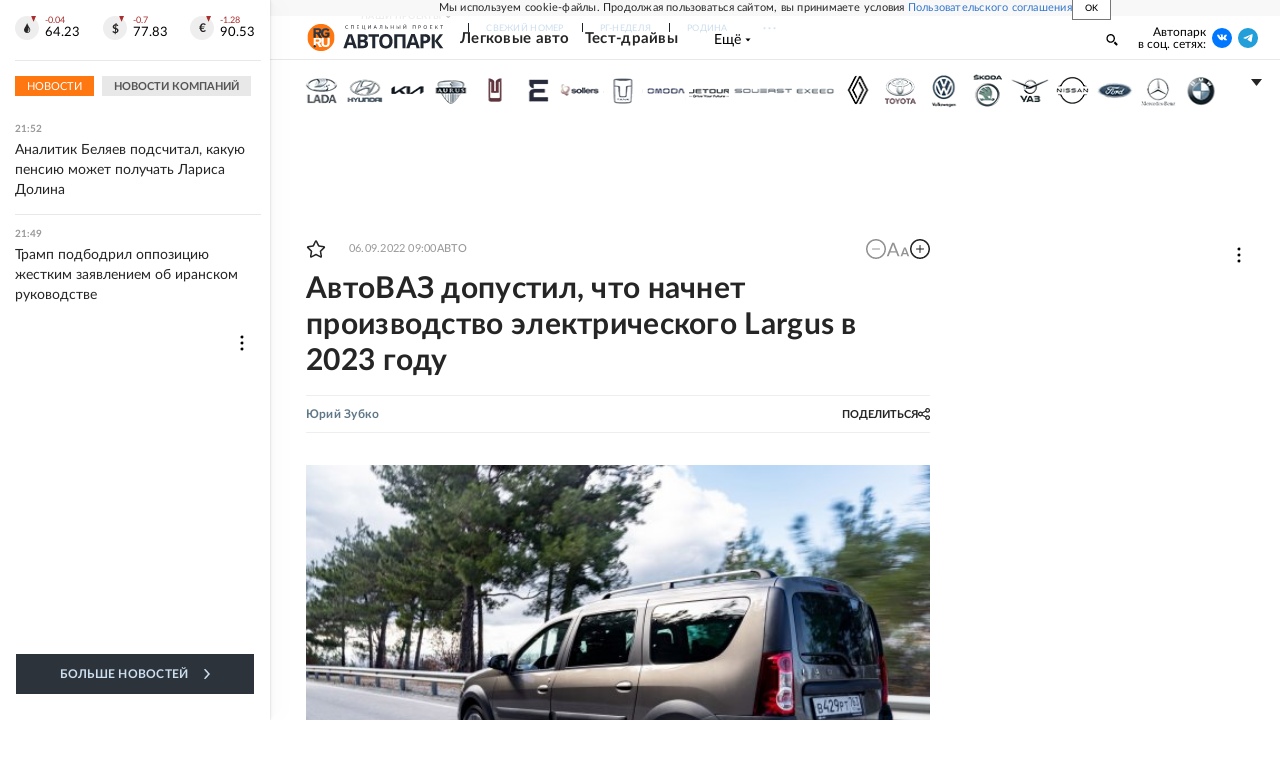

--- FILE ---
content_type: text/html; charset=utf-8
request_url: https://rg.ru/2022/09/06/avtovaz-dopustil-chto-nachnet-proizvodstvo-elektricheskogo-largus-v-2023-godu.html
body_size: 30730
content:
<!DOCTYPE html><html lang="ru"><head><meta charSet="utf-8"/><meta name="viewport" content="width=device-width"/><link rel="manifest" href="/manifest.json"/><link rel="preconnect" href="https://cdnstatic.rg.ru" crossorigin="anonymous"/><link rel="preconnect" href="https://ads.betweendigital.com" crossorigin="anonymous"/><link rel="preload" href="https://cdnfiles.rg.ru/fonts/Lato/Lato-Regular.woff2" as="font" type="font/woff2" crossorigin="anonymous"/><link rel="preload" href="https://cdnfiles.rg.ru/fonts/Lato/Lato-Bold.woff2" as="font" type="font/woff2" crossorigin="anonymous"/><link rel="preload" href="https://cdnfiles.rg.ru/fonts/Lato/Lato-Medium.woff2" as="font" type="font/woff2" crossorigin="anonymous"/><link rel="preload" href="https://cdnfiles.rg.ru/fonts/Lato/Lato-Light.woff2" as="font" type="font/woff2" crossorigin="anonymous"/><title>АвтоВАЗ допустил, что начнет производство электрического Largus в 2023 году - Российская газета</title><meta name="description" content="Президент АвтоВАЗа Максим Соколов заявил, что компания не исключает серийного выпуска небольшой партии электромобилей Lada Largus уже в 2023 году"/><meta property="og:site_name" content="Российская газета"/><meta property="og:type" content="article"/><meta property="og:title" content="АвтоВАЗ допустил, что начнет производство электрического Largus в 2023 году"/><meta property="og:description" content="Президент АвтоВАЗа Максим Соколов заявил, что компания не исключает серийного выпуска небольшой партии электромобилей Lada Largus уже в 2023 году"/><meta property="og:url" content="https://rg.ru/2022/09/06/avtovaz-dopustil-chto-nachnet-proizvodstvo-elektricheskogo-largus-v-2023-godu.html"/><meta property="og:image" content="https://cdnstatic.rg.ru/uploads/images/photogallery/2021/03/12/e2206382623dc16/e2206382623dc161615560915.JPG"/><link rel="image_src" href="https://cdnstatic.rg.ru/uploads/images/photogallery/2021/03/12/e2206382623dc16/e2206382623dc161615560915.JPG"/><link rel="icon" href="/favicon.ico"/><link rel="icon" type="image/png" sizes="192x192" href="https://cdnstatic.rg.ru/images/touch-icon-ipad-retina_192x192.png"/><link rel="icon" type="image/png" sizes="512x512" href="https://cdnstatic.rg.ru/images/touch-icon-ipad-retina_512x512.png"/><link rel="apple-touch-icon" sizes="76x76" href="https://cdnstatic.rg.ru/images/touch-icon-ipad.png"/><link rel="apple-touch-icon" sizes="120x120" href="https://cdnstatic.rg.ru/images/touch-icon-iphone-retina.png"/><link rel="apple-touch-icon" sizes="152x152" href="https://cdnstatic.rg.ru/images/touch-icon-ipad-retina.png"/><link rel="mask-icon" href="https://cdnstatic.rg.ru/svg/touch-icon.svg" color="#ffffff"/><link rel="amphtml" href="https://rg.ru/amp/2022/09/06/avtovaz-dopustil-chto-nachnet-proizvodstvo-elektricheskogo-largus-v-2023-godu.html"/><link rel="canonical" href="https://rg.ru/2022/09/06/avtovaz-dopustil-chto-nachnet-proizvodstvo-elektricheskogo-largus-v-2023-godu.html"/><meta name="relap-rg-segment" content="auto"/><meta name="relap-rg" content="recommendation"/><meta property="article:published_time" content="2022-09-06T09:00:00"/><script type="application/ld+json">{"@type":"BreadcrumbList","@context":"https://schema.org","itemListElement":[{"@type":"ListItem","position":1,"item":{"@id":"https://rg.ru/tema/auto","name":"Авто"}},{"@type":"ListItem","position":2,"item":{"@id":"https://rg.ru/tema/auto/rusauto","name":"Российский автопром"}},{"@type":"ListItem","position":3,"item":{"@id":"https://rg.ru/2022/09/06/avtovaz-dopustil-chto-nachnet-proizvodstvo-elektricheskogo-largus-v-2023-godu.html","name":"АвтоВАЗ допустил, что начнет производство электрического Largus в 2023 году"}}]}</script><script type="application/ld+json">{"@context":"http://schema.org","@type":"NewsArticle","mainEntityOfPage":{"@type":"WebPage","@id":"https://rg.ru/2022/09/06/avtovaz-dopustil-chto-nachnet-proizvodstvo-elektricheskogo-largus-v-2023-godu.html"},"url":"https://rg.ru/2022/09/06/avtovaz-dopustil-chto-nachnet-proizvodstvo-elektricheskogo-largus-v-2023-godu.html","headline":"АвтоВАЗ допустил, что начнет производство электрического Largus в 2023 году","description":"Президент АвтоВАЗа Максим Соколов заявил, что компания не исключает серийного выпуска небольшой партии электромобилей Lada Largus уже в 2023 году","image":{"@type":"ImageObject","url":"https://cdnstatic.rg.ru/uploads/images/photogallery/2021/03/12/e2206382623dc16/e2206382623dc161615560915.JPG","contentUrl":"https://cdnstatic.rg.ru/uploads/images/photogallery/2021/03/12/e2206382623dc16/e2206382623dc161615560915.JPG","caption":"Пресс-служба АвтоВАЗа","author":{"@type":"Person","name":"Пресс-служба АвтоВАЗа"},"description":"АвтоВАЗ допустил, что начнет производство электрического Largus в 2023 году","width":2200,"height":1467},"thumbnailUrl":"https://cdnstatic.rg.ru/uploads/images/photogallery/2021/03/12/e2206382623dc16/e2206382623dc161615560915.JPG","author":[{"@type":"Person","name":"Юрий Зубко","url":"https://rg.ru/authors/Jurij-Zubko"}],"publisher":{"@type":"Organization","name":"Российская газета","logo":{"@type":"ImageObject","url":"https://cdnstatic.rg.ru/images/rg-logo-jsonld-512x158.png","width":512,"height":158}},"datePublished":"2022-09-06T09:00:00","dateModified":"2022-09-06T08:53:00","articleSection":"Авто","about":{"@type":"Thing","name":"Авто"},"keywords":["Российский автопром","Авто","дзен","Lada"],"inLanguage":"ru-RU","isAccessibleForFree":true,"wordCount":164,"articleBody":"Президент АвтоВАЗа Максим Соколов заявил, что компания не исключает серийного выпуска небольшой партии электромобилей Lada Largus уже в 2023 году. \"Не буду говорить серийную - опытную, но хотя может быть в рамках следующего года дойдет до небольшой серии\", - цитирует его агентство \"Прайм\" . Напомним, выпуск электромобилей собираются наладить в Ижевске , где раньше собирали семейство Lada Vesta, которое с нового года переедет в Тольятти. Lada e-Largus по сути будет являться переделкой бензиновой версии \"Ларгуса\": электромотор установят в штатные места без доработок вместо ДВС, контейнеры с тяговыми батареями установят в салоне под задним диваном и в подкапотном пространстве. Концепт автомобиля уже есть, но проект находится в самом начале: предстоит огромная работа по поиску поставщиков всей номенклатуры комплектующих, необходимых для выпуска электрического Largus. Планируется собирать будут как пятиместные, так и семиместные версии электрического Largus, появится и коммерческий фургон. Первые две модели получат аккумуляторы на 350-400 км пробега на одной зарядке, а фургон сможет преодолеть всего 250 км. Он, кстати, рассчитан на перевозку 800 килограммов груза.","copyrightHolder":{"@type":"Organization","name":"Российская газета"}}</script><meta name="next-head-count" content="32"/><script id="scriptRG" data-nscript="beforeInteractive">window.RGAPP = window.RGAPP || {
      env: 'production',
      // храним информацию о том, какие тэги ga4 инициализированы,
      // заполняется сама
      gtagInited: {}
    };window.RG = window.RG || {};</script><script id="scriptHBConfig" data-nscript="beforeInteractive">
        if (!window.YaHeaderBiddingSettings) {
          const adfoxBiddersMap = {"betweenDigital":"873981","adriver":"998474","myTarget":"874698","adfox_imho-video":"1729197","adfox_adsmart":"1195710","adfox_WiseUP":"1288243","buzzoola":"1224359","videonow":2188924,"mediatoday":"2352346","adfox_yandex_roxot-adfox-hb":"2152411","otm":"1421443","hybrid":"1597346","clickscloud":"2710641","roxot":"2725603","sape":"2852669","Gnezdo":"2873663","bidvol":"2984792","smi2":"3313476"}
          const syncPixels = [{"bidder":"sape","pixels":["https://acint.net/cmatch/?dp=14&pi=1752771"]}]

          const adUnits = [];
          const userTimeout = 1000;

          window.YaHeaderBiddingSettings = {
            biddersMap: adfoxBiddersMap,
            adUnits: adUnits,
            syncPixels: syncPixels,
            timeout: userTimeout,
            callbacks: {
              onBidsRecieved: function (bids) {

              }
            }
          };
        }
      </script><script id="scriptAdfoxConfig" data-nscript="beforeInteractive">
      window.Ya || (window.Ya = {});
      window.yaContextCb = window.yaContextCb || [];
      window.Ya.adfoxCode || (window.Ya.adfoxCode = {});
      window.Ya.adfoxCode.hbCallbacks || (window.Ya.adfoxCode.hbCallbacks = []);
    </script><script id="scriptFingerprintGnezdoConfig" data-nscript="beforeInteractive">
      (function() {
        function _getCookie(name) {
          var matches = document.cookie.match(new RegExp(
          "(?:^|; )" + name.replace(/([\.$?*|{}\(\)\[\]\\\/\+^])/g, '\$1') + "=([^;]*)"
          ));
          return matches ? decodeURIComponent(matches[1]) : undefined;
        }
        
        function _storageAvailable(type) {
          try {
            var storage = window[type],
              x = '__storage_test__';
            storage.setItem(x, x);
            storage.removeItem(x);
            return true;
          }
          catch(e) {
            return false;
          }
        }

        var isMacLike = /(Mac|iPhone|iPod|iPad)/i.test(navigator.platform);

        var botPattern = "(googlebot\/|bot|Googlebot-Mobile|Googlebot-Image|Google favicon|Mediapartners-Google|bingbot|slurp|java|wget|curl|Commons-HttpClient|Python-urllib|libwww|httpunit|nutch|phpcrawl|msnbot|jyxobot|FAST-WebCrawler|FAST Enterprise Crawler|biglotron|teoma|convera|seekbot|gigablast|exabot|ngbot|ia_archiver|GingerCrawler|webmon |httrack|webcrawler|grub.org|UsineNouvelleCrawler|antibot|netresearchserver|speedy|fluffy|bibnum.bnf|findlink|msrbot|panscient|yacybot|AISearchBot|IOI|ips-agent|tagoobot|MJ12bot|dotbot|woriobot|yanga|buzzbot|mlbot|yandexbot|purebot|Linguee Bot|Voyager|CyberPatrol|voilabot|baiduspider|citeseerxbot|spbot|twengabot|postrank|turnitinbot|scribdbot|page2rss|sitebot|linkdex|Adidxbot|blekkobot|ezooms|dotbot|Mail.RU_Bot|discobot|heritrix|findthatfile|europarchive.org|NerdByNature.Bot|sistrix crawler|ahrefsbot|Aboundex|domaincrawler|wbsearchbot|summify|ccbot|edisterbot|seznambot|ec2linkfinder|gslfbot|aihitbot|intelium_bot|facebookexternalhit|yeti|RetrevoPageAnalyzer|lb-spider|sogou|lssbot|careerbot|wotbox|wocbot|ichiro|DuckDuckBot|lssrocketcrawler|drupact|webcompanycrawler|acoonbot|openindexspider|gnam gnam spider|web-archive-net.com.bot|backlinkcrawler|coccoc|integromedb|content crawler spider|toplistbot|seokicks-robot|it2media-domain-crawler|ip-web-crawler.com|siteexplorer.info|elisabot|proximic|changedetection|blexbot|arabot|WeSEE:Search|niki-bot|CrystalSemanticsBot|rogerbot|360Spider|psbot|InterfaxScanBot|Lipperhey SEO Service|CC Metadata Scaper|g00g1e.net|GrapeshotCrawler|urlappendbot|brainobot|fr-crawler|binlar|SimpleCrawler|Livelapbot|Twitterbot|cXensebot|smtbot|bnf.fr_bot|A6-Indexer|ADmantX|Facebot|Twitterbot|OrangeBot|memorybot|AdvBot|MegaIndex|SemanticScholarBot|ltx71|nerdybot|xovibot|BUbiNG|Qwantify|archive.org_bot|Applebot|TweetmemeBot|crawler4j|findxbot|SemrushBot|yoozBot|lipperhey|y!j-asr|Domain Re-Animator Bot|AddThis)";
        var re = new RegExp(botPattern, 'i');
        var isBot = re.test(navigator.userAgent);
        var check_iframe = (isMacLike || isBot)?0:1;
        var gnezdo_uid = '';
        if (check_iframe) {
          gnezdo_uid = _getCookie('gnezdo_uid');
          var ls_available = _storageAvailable('localStorage');
          if (gnezdo_uid) {
            if (ls_available) localStorage.setItem("gnezdo_uid", gnezdo_uid);
          } else {
            if (ls_available) gnezdo_uid = localStorage.getItem("gnezdo_uid");
            if (gnezdo_uid) document.cookie = "gnezdo_uid="+gnezdo_uid+";path=/;max-age=31536000;secure;samesite=none;domain=."+location.hostname.replace(/^www\./, '');
          }
          
          if (!gnezdo_uid){
            var iframe = document.createElement("iframe");
            iframe.src = "https://news.gnezdo.ru/1pc.html";
            iframe.style.display = 'none';
            document.addEventListener('DOMContentLoaded', function(){
              document.body.appendChild(iframe);
            });
            
            var once = 0;
            function gnezdoLoaderListener(event) {
              if (!event.data || !event.data.hasOwnProperty('gnezdo_uid')) {
                return;
              }
              if(once++) {
                return;
              }
              
              gnezdo_uid = event.data.gnezdo_uid || '';
              if (gnezdo_uid){
                document.cookie = "gnezdo_uid="+gnezdo_uid+";path=/;max-age=31536000;secure;samesite=none;domain=."+location.hostname.replace(/^www\./, '');
                if (ls_available) localStorage.setItem("gnezdo_uid", gnezdo_uid);
              }
            }
            
            if (window.addEventListener) {
              window.addEventListener("message", gnezdoLoaderListener, false);
            } else if (window.attachEvent) {
              window.attachEvent("onmessage", gnezdoLoaderListener);
            }
          }
        }
        
        const origOpen = XMLHttpRequest.prototype.open;
        XMLHttpRequest.prototype.open = function(method, url, async, user, password) {
          if(url.includes('fcgi4.gnezdo.ru/hb/Yandex') && gnezdo_uid) {
            url += '?guid='+gnezdo_uid;
          }
          origOpen.call(this, method, url, async, user, password);
        }
      })()
    </script><script id="scriptFingerprintVKConfig" data-nscript="beforeInteractive">
      function getSyncId() {
        try {
          return JSON.parse(localStorage.getItem('rb_sync_id')).fpid || "";
        } catch (e) {
          return "";
        }
      }
    </script><script id="scriptGnezdoAsyncCallbacks" data-nscript="beforeInteractive">window.gnezdoAsyncCallbacks = window.gnezdoAsyncCallbacks || []</script><link rel="preload" href="https://cdnfiles.rg.ru/_next/static/css/02b69ab9296fe862.css" as="style"/><link rel="stylesheet" href="https://cdnfiles.rg.ru/_next/static/css/02b69ab9296fe862.css" data-n-g=""/><link rel="preload" href="https://cdnfiles.rg.ru/_next/static/css/60cbb713a5f01bc5.css" as="style"/><link rel="stylesheet" href="https://cdnfiles.rg.ru/_next/static/css/60cbb713a5f01bc5.css" data-n-p=""/><link rel="preload" href="https://cdnfiles.rg.ru/_next/static/css/e2e842c12ee2c0fc.css" as="style"/><link rel="stylesheet" href="https://cdnfiles.rg.ru/_next/static/css/e2e842c12ee2c0fc.css" data-n-p=""/><link rel="preload" href="https://cdnfiles.rg.ru/_next/static/css/4e7bc8867dd15812.css" as="style"/><link rel="stylesheet" href="https://cdnfiles.rg.ru/_next/static/css/4e7bc8867dd15812.css" data-n-p=""/><link rel="preload" href="https://cdnfiles.rg.ru/_next/static/css/395e782eec609ec5.css" as="style"/><link rel="stylesheet" href="https://cdnfiles.rg.ru/_next/static/css/395e782eec609ec5.css" data-n-p=""/><link rel="preload" href="https://cdnfiles.rg.ru/_next/static/css/ff8e04044adb325d.css" as="style"/><link rel="stylesheet" href="https://cdnfiles.rg.ru/_next/static/css/ff8e04044adb325d.css" data-n-p=""/><link rel="preload" href="https://cdnfiles.rg.ru/_next/static/css/7c39b4cfba89fb10.css" as="style"/><link rel="stylesheet" href="https://cdnfiles.rg.ru/_next/static/css/7c39b4cfba89fb10.css" data-n-p=""/><link rel="preload" href="https://cdnfiles.rg.ru/_next/static/css/a83aef587d30f823.css" as="style"/><link rel="stylesheet" href="https://cdnfiles.rg.ru/_next/static/css/a83aef587d30f823.css"/><link rel="preload" href="https://cdnfiles.rg.ru/_next/static/css/16568e53827ff27a.css" as="style"/><link rel="stylesheet" href="https://cdnfiles.rg.ru/_next/static/css/16568e53827ff27a.css"/><link rel="preload" href="https://cdnfiles.rg.ru/_next/static/css/31901084327d29bd.css" as="style"/><link rel="stylesheet" href="https://cdnfiles.rg.ru/_next/static/css/31901084327d29bd.css"/><link rel="preload" href="https://cdnfiles.rg.ru/_next/static/css/06f752ef30f4285f.css" as="style"/><link rel="stylesheet" href="https://cdnfiles.rg.ru/_next/static/css/06f752ef30f4285f.css"/><noscript data-n-css=""></noscript><script defer="" nomodule="" src="https://cdnfiles.rg.ru/_next/static/chunks/polyfills-42372ed130431b0a.js"></script><script id="scriptAdfoxSape" src="https://cdn-rtb.sape.ru/js/uids.js" defer="" data-nscript="beforeInteractive"></script><script id="scriptRoxot" src="https://cdn.skcrtxr.com/roxot-wrapper/js/roxot-manager.js?pid=7999fe2d-49ec-4b41-a612-54517cd77591" defer="" data-nscript="beforeInteractive"></script><script defer="" src="https://cdnfiles.rg.ru/_next/static/chunks/12454.5ad92842aaf19af8.js"></script><script defer="" src="https://cdnfiles.rg.ru/_next/static/chunks/50381-696404addbc6ee8d.js"></script><script defer="" src="https://cdnfiles.rg.ru/_next/static/chunks/65004.6c51b9daf6ef9d78.js"></script><script defer="" src="https://cdnfiles.rg.ru/_next/static/chunks/38129.4fb66e72f791f7b5.js"></script><script defer="" src="https://cdnfiles.rg.ru/_next/static/chunks/1416.55c1b06d56974d55.js"></script><script src="https://cdnfiles.rg.ru/_next/static/chunks/webpack-5602f278ae99d12f.js" defer=""></script><script src="https://cdnfiles.rg.ru/_next/static/chunks/framework-c610937e61b23145.js" defer=""></script><script src="https://cdnfiles.rg.ru/_next/static/chunks/main-9730f113bcee42ee.js" defer=""></script><script src="https://cdnfiles.rg.ru/_next/static/chunks/pages/_app-71ee589807146fff.js" defer=""></script><script src="https://cdnfiles.rg.ru/_next/static/chunks/30719-8e168d6910ff8879.js" defer=""></script><script src="https://cdnfiles.rg.ru/_next/static/chunks/87190-41263225f06efb68.js" defer=""></script><script src="https://cdnfiles.rg.ru/_next/static/chunks/32634-e00dc012e0d17a12.js" defer=""></script><script src="https://cdnfiles.rg.ru/_next/static/chunks/7630-20aac1780715eb09.js" defer=""></script><script src="https://cdnfiles.rg.ru/_next/static/chunks/21936-cfd08f4feebc8c51.js" defer=""></script><script src="https://cdnfiles.rg.ru/_next/static/chunks/42177-8d6f9accda55fa68.js" defer=""></script><script src="https://cdnfiles.rg.ru/_next/static/chunks/77361-0fd25dc8045c86b2.js" defer=""></script><script src="https://cdnfiles.rg.ru/_next/static/chunks/19133-63c828a8db6103fe.js" defer=""></script><script src="https://cdnfiles.rg.ru/_next/static/chunks/21278-4afff8da63981f38.js" defer=""></script><script src="https://cdnfiles.rg.ru/_next/static/chunks/77890-a39accc86cf2cf64.js" defer=""></script><script src="https://cdnfiles.rg.ru/_next/static/chunks/96213-4891763a22871107.js" defer=""></script><script src="https://cdnfiles.rg.ru/_next/static/chunks/69801-38b0b5e3b17f5b27.js" defer=""></script><script src="https://cdnfiles.rg.ru/_next/static/chunks/pages/project/auto/articles/%5B%5B...slug%5D%5D-5a2d14be8beec3f3.js" defer=""></script><script src="https://cdnfiles.rg.ru/_next/static/XwMwGXS5d9TiSDe2ZkyDT/_buildManifest.js" defer=""></script><script src="https://cdnfiles.rg.ru/_next/static/XwMwGXS5d9TiSDe2ZkyDT/_ssgManifest.js" defer=""></script></head><body><div id="__next"><script>
    ((counterHostname) => {
      window.MSCounter = {
        counterHostname: counterHostname
      };
      window.mscounterCallbacks = window.mscounterCallbacks || [];
      window.mscounterCallbacks.push(() => {
        tnsCounterrg_ru = new MSCounter.counter({
            'account':'rg_ru',
            'tmsec': 'mx3_rg_ru',
            'autohit' : true
          });
        // console.log('%c Send counter "TNS":', 'background: #2c333b; color: #aaa; padding: 5px;', window.MSCounter)
      });

      const newScript = document.createElement('script');
      newScript.async = true;
      newScript.src = counterHostname + '/ncc/counter.js';

      const referenceNode = document.querySelector('script');
      if (referenceNode) {
        referenceNode.parentNode.insertBefore(newScript, referenceNode);
      } else {
        document.firstElementChild.appendChild(newScript);
      }
    })('https://tns-counter.ru/');
  </script><script>
  var _tmr = window._tmr || (window._tmr = []);
  // console.log('%c Send counter "Mail":', 'background: #2c333b; color: #aaa; padding: 5px;', window._tmr);
  (function (d, w, id) {
    if (d.getElementById(id)) return;
    var ts = d.createElement("script");
    ts.type = "text/javascript";
    ts.async = true;
    ts.id = id;
    ts.src = "https://top-fwz1.mail.ru/js/code.js";
    var f = function () {
      var s = d.getElementsByTagName("script")[0];
      s.parentNode.insertBefore(ts, s);
    };
    if (w.opera == "[object Opera]") {
      d.addEventListener("DOMContentLoaded", f, false);
    } else {
      f();
    }
  })(document, window, "topmailru-code");
  </script><script>
  (function (m, e, t, r, i, k, a) {
    m[i] = m[i] || function () {
      (m[i].a = m[i].a || []).push(arguments)
    };
    m[i].l = 1 * new Date();
    k = e.createElement(t), a = e.getElementsByTagName(t)[0], k.async = 1, k.src = r, a.parentNode.insertBefore(k, a)
  })
    (window, document, "script", "https://mc.yandex.ru/metrika/tag.js", "ym");
  </script><div id="layoutGlobal" class="NewsFeedLayout_root___App8"><div id="" data-mod="media10" class="Adfox_wrapper__6EjMr media10-adfox"></div><div class="NewsFeedLayout_body__I3b0x"><div><div id="editorial-layout" class="EditorialLayout_root__zyEHU"><div id="umbrella" class="Umbrella_root__MYQQv  layoutGlobalUmbrella"><div class="Umbrella_inner__qw3LM"><div class="Umbrella_toolbar__toU_M"><div class="UmbrellaLogo_root__sq3Tg Umbrella_logo__YMtTQ"><a class="UmbrellaLogo_linkLogo__GhwD3" title="Российская газета" href="https://rg.ru"><svg xmlns="http://www.w3.org/2000/svg" fill="none" viewBox="0 0 80 24"><path fill="#F26922" d="M45.726 4.419h4.317c3.002 0 4.143.928 4.143 2.85 0 2.158-1.243 3.123-4.143 3.123h-4.317zM40 0v22.071h5.726v-7.293H48.8L54.53 24h6.66l-6.342-10.046c3.484-.72 5.382-3.393 5.382-6.754 0-4.563-3.379-7.196-9.938-7.196z"></path><path fill="#F26922" d="M60.107 0v15.544c0 5.372 3.466 8.456 10.064 8.456 6.599 0 9.83-3.184 9.83-8.556V0h-5.372v14.637c0 2.879-1.394 4.678-4.458 4.678s-4.422-1.777-4.422-4.678V0z"></path><path fill="#506C7F" d="M5.632 4.419h4.246c2.953 0 4.075.928 4.075 2.85 0 2.158-1.221 3.123-4.075 3.123H5.632zM0 0v24h5.632v-9.222h3.024L14.292 24h6.551l-6.238-10.046c3.427-.72 5.294-3.393 5.294-6.754 0-4.563-3.324-7.196-9.775-7.196z"></path><path fill="#506C7F" d="M40.076 4.566C37.818 1.48 34.704 0 30.771 0 23.885 0 19.27 4.634 19.27 12.1c0 7.301 4.812 11.9 11.367 11.9 3.64 0 6.75-1.41 9.469-4.368v-8.78H29.72v4.207h4.952v2.763a6.84 6.84 0 0 1-3.919 1.284c-3.562 0-5.77-2.338-5.77-6.908 0-4.933 2.23-7.466 5.938-7.466 2.262 0 4.129 1.054 5.635 3.126z"></path><path fill="#506C7F" d="M42.918 24c.61 0 1.207-.183 1.715-.525a3.1 3.1 0 0 0 1.136-1.4 3.15 3.15 0 0 0-.67-3.396 3.06 3.06 0 0 0-3.363-.673 3.1 3.1 0 0 0-1.384 1.15 3.14 3.14 0 0 0-.284 2.924c.156.377.383.72.67 1.01a3.08 3.08 0 0 0 2.18.91"></path></svg></a></div><div class="Umbrella_toolbarItemContentButton___Sj_O"><button class="UmbrellaContentButton_root__OU00H " type="button" data-testid="umbrella-content-button"><span class="UmbrellaContentButton_text__pPO38"><span class="UmbrellaContentButton_our__REuPp">Наши</span> проекты</span><i class="UmbrellaContentButton_icon__6sPNS"><svg xmlns="http://www.w3.org/2000/svg" width="6" height="5"><path fill-rule="evenodd" d="M1.465.879a.61.61 0 1 0-.863.862L2.76 3.898a.6.6 0 0 0 .453.178.6.6 0 0 0 .453-.178L5.82 1.741A.61.61 0 0 0 4.96.88L3.212 2.626z" clip-rule="evenodd"></path></svg></i></button></div><div class="Umbrella_toolbarItemNavigation__4u_j5"><div><div class="navresp-root"><div class="navresp-inner"><div class="navresp-visible"><div class="navresp-visibleList"><div class="navresp-visibleListItem"><a class="navresp-visibleListLink" title="Свежий номер" href="/gazeta/rg/svezh"><span class="navresp-visibleListText">Свежий номер</span></a></div><div class="navresp-visibleListItem"><a class="navresp-visibleListLink" title="РГ-Неделя" href="/gazeta/subbota/svezh"><span class="navresp-visibleListText">РГ-Неделя</span></a></div><div class="navresp-visibleListItem"><a href="https://rodina-history.ru" title="" aria-label="" class="navresp-visibleListLink" target="_blank" rel="noreferrer"><span class="navresp-visibleListText">Родина</span></a></div><div class="navresp-visibleListItem"><a class="navresp-visibleListLink" title="Тематические приложения" href="/fascicles"><span class="navresp-visibleListText">Тематические приложения</span></a></div><div class="navresp-visibleListItem"><a class="navresp-visibleListLink" title="Союз" href="/soyuz"><span class="navresp-visibleListText">Союз</span></a></div><button class="navresp-moreButton" aria-label="Ещё"><span class="navresp-moreButtonIcon"><svg xmlns="http://www.w3.org/2000/svg" width="13" height="3"><path d="M.452 1.172q0-.486.27-.756.288-.288.756-.288.486 0 .774.288.288.27.288.756 0 .468-.288.756t-.774.288q-.468 0-.756-.288-.27-.288-.27-.756m5.028 0q0-.486.27-.756.288-.288.756-.288.486 0 .774.288.288.27.288.756 0 .468-.288.756t-.774.288q-.468 0-.756-.288-.27-.288-.27-.756m5.027 0q0-.486.27-.756.288-.288.756-.288.486 0 .774.288.288.27.288.756 0 .468-.288.756t-.774.288q-.468 0-.756-.288-.27-.288-.27-.756"></path></svg></span></button></div></div><div class="navresp-invisible"><div class="navresp-invisibleList"></div></div></div></div></div></div><div class="Umbrella_svezh__NKzhk"><a href="/gazeta/rg/svezh" rel="noreferrer noopener" class="LinkDefault_link__moEcX"><span class="UmbrellaSvezh_link__0Rwaq" title="Свежий номер">Свежий номер</span></a></div><div class="Umbrella_subscribe___7KfL"><div class="UmbrellaSubscribe_root__rEtO7"><a class="UmbrellaSubscribe_button__wsCTe" target="_blank" href="https://rg.ru/subs/" rel="noreferrer noopener"><i class="UmbrellaSubscribe_icon__lqf_h"><svg xmlns="http://www.w3.org/2000/svg" fill="none" viewBox="0 0 15 14" aria-hidden="true" focusable="false" tabindex="-1"><g clip-path="url(#newspaper_svg__a)"><path fill="#fff" d="M14.06 0H3.38a.93.93 0 0 0-.94.92v1.29H.94a.93.93 0 0 0-.94.92v10a.93.93 0 0 0 .94.87h13.12a.93.93 0 0 0 .94-.92V.92a.93.93 0 0 0-.94-.92m-.18 12.53a.37.37 0 0 1-.38.36h-12a.36.36 0 0 1-.37-.36V3.87a.37.37 0 0 1 .37-.37h.94v8.29h1.12V1.44a.38.38 0 0 1 .38-.37h9.56a.38.38 0 0 1 .38.37zM9 3.32h4.12V3H9zm0 1.1h4.12v-.37H9zm0 1.29h4.12v-.37H9zM4.5 7h8.62v-.37H4.5zm0 1.11h8.62v-.37H4.5zm0 1.1h4.13v-.37H4.5zm0 1.29h4.13v-.37H4.5zm0 1.29h4.13v-.37H4.5zM9 9.21h4.12v-.37H9zm0 1.29h4.12v-.37H9zm0 1.29h4.12v-.37H9zM4.88 5.9h3.37a.38.38 0 0 0 .38-.37V2.21a.38.38 0 0 0-.38-.37H4.88a.38.38 0 0 0-.38.37v3.32a.38.38 0 0 0 .38.37M5.44 3a.19.19 0 0 1 .19-.19H7.5a.19.19 0 0 1 .19.19v1.79A.18.18 0 0 1 7.5 5H5.63a.18.18 0 0 1-.19-.18z"></path></g><defs><clipPath id="newspaper_svg__a"><path fill="#fff" d="M0 0h15v14H0z"></path></clipPath></defs></svg></i><div class="UmbrellaSubscribe_title__zw2sQ"><span>Подписка</span><span class="UmbrellaSubscribe_titleSecondText__QCjTa"> на издание</span></div></a></div></div><div class="Umbrella_newsletterSubscribe__Wl4dD"><button class="UmbrellaNewsletterSubscribe_root__wmZg9" type="button"><i class="UmbrellaNewsletterSubscribe_icon__LCCb_"><svg xmlns="http://www.w3.org/2000/svg" viewBox="0 0 16 10"><path fill-rule="evenodd" d="M.36 0A.36.36 0 0 0 0 .36v9.28a.36.36 0 0 0 .36.36h15.28a.36.36 0 0 0 .36-.36V.36a.36.36 0 0 0-.36-.36zm1 .71h13.33L8 6.14zm-.58.47 4.57 3.74L.73 8.83zm14.54 0v7.65l-3.81-3.21a.37.37 0 0 0-.27-.09.36.36 0 0 0-.34.38.38.38 0 0 0 .13.25l3.66 3.13H1.31l4.61-3.91 1.85 1.5a.36.36 0 0 0 .46 0z"></path></svg></i><div class="UmbrellaNewsletterSubscribe_text__MK4jF">Подписаться на новости</div></button></div><div class="Umbrella_toolbarItemAuth__MJyM9"><div class="UserMenu_root__BKOUI"><button class="UserMenu_button__7XjLH" aria-label="войти в личный кабинет" data-testid="user-menu-signin" data-cy="user-menu-signin"><i class="UserMenu_icon__ZqA4p"><svg xmlns="http://www.w3.org/2000/svg" width="18" height="13" aria-hidden="true" focusable="false" tabindex="-1"><path d="M17.44 0H8.407a.58.58 0 0 0-.393.145.52.52 0 0 0-.168.365c.008.134.07.26.175.352A.57.57 0 0 0 8.408 1h8.47v10h-8.47a.58.58 0 0 0-.483.085.5.5 0 0 0-.161.183.496.496 0 0 0 .16.647.57.57 0 0 0 .484.085h9.031a.58.58 0 0 0 .393-.145.52.52 0 0 0 .169-.365V.51a.5.5 0 0 0-.17-.365A.56.56 0 0 0 17.44 0m-7 5.69L7.625 3.11a.48.48 0 0 0-.328-.128.48.48 0 0 0-.328.128.4.4 0 0 0-.128.295c0 .11.046.216.128.295L9.01 5.57H.456a.46.46 0 0 0-.315.123.4.4 0 0 0-.13.297.4.4 0 0 0 .13.297.46.46 0 0 0 .315.123H9.01L6.968 8.28a.4.4 0 0 0-.128.295c0 .11.046.216.128.295a.46.46 0 0 0 .328.132.48.48 0 0 0 .328-.132l2.817-2.58a.42.42 0 0 0 .133-.3.4.4 0 0 0-.133-.3Z"></path></svg></i><span class="UserMenu_text__qfpcd">Войти</span></button></div></div></div></div></div><header id="header" class="EditorialHeader_root__K2Z2M  EditorialHeader_brands__tFCAu"><div class="EditorialHeader_inner__UQpJZ"><div class="EditorialHeader_content__fLSq6"><div class="EditorialHeader_innerContainer__pdZS7"><div class="EditorialHeader_contentTop__apea6"><div class="EditorialHeader_contentItem__SQu49 EditorialHeader_logo__y1Egy"><div class="EditorialHeaderLogo_container__LmxfD"><div class="EditorialHeaderLogo_logo__9_7rI"><svg xmlns="http://www.w3.org/2000/svg" width="34" height="35" fill="none"><circle cx="17" cy="17.5" r="17" fill="#F71"></circle><g fill="#fff" clip-path="url(#logo_project_svg__a)"><path d="M10.457 19.871h2.204c1.528 0 2.116.444 2.116 1.386 0 1.052-.647 1.523-2.116 1.523h-2.204zm-2.94-2.16v10.748h2.94v-3.546h1.587l2.938 4.488h3.41l-3.263-4.903c1.793-.36 2.763-1.662 2.763-3.297 0-2.216-1.734-3.49-5.084-3.49h-5.29Z"></path><path d="M17.567 17.71v7.563c0 2.605 1.792 4.128 5.172 4.128s5.055-1.551 5.055-4.155V17.71H25.03v7.12c0 1.413-.705 2.272-2.292 2.272s-2.263-.859-2.263-2.272v-7.12h-2.91Z"></path></g><g clip-path="url(#logo_project_svg__b)"><path fill="url(#logo_project_svg__c)" d="M10.44 8.038h2.191c1.52 0 2.104.454 2.104 1.42 0 1.08-.643 1.564-2.104 1.564H10.44zM7.518 5.85v11.992h2.922V13.21h1.578l2.921 4.604h3.39l-3.243-5.03c1.782-.37 2.746-1.706 2.746-3.382 0-2.274-1.724-3.61-5.084-3.61h-5.23z"></path><path fill="url(#logo_project_svg__d)" d="M27.63 8.123c-1.168-1.535-2.775-2.274-4.82-2.274-3.565 0-5.961 2.302-5.961 6.053 0 3.638 2.513 5.94 5.902 5.94 1.9 0 3.506-.71 4.909-2.188v-4.405h-5.376v2.103h2.571v1.392c-.614.398-1.315.654-2.045.654-1.841 0-2.98-1.165-2.98-3.439 0-2.472 1.168-3.722 3.067-3.722 1.17 0 2.133.54 2.922 1.563z"></path><path fill="url(#logo_project_svg__e)" d="M9.08 29.952c.876 0 1.606-.71 1.606-1.563 0-.852-.73-1.563-1.607-1.563-.876 0-1.607.71-1.607 1.563s.73 1.563 1.607 1.563Z"></path></g><defs><linearGradient id="logo_project_svg__c" x1="7.281" x2="12.185" y1="5.793" y2="20.058" gradientUnits="userSpaceOnUse"><stop stop-color="#345"></stop><stop offset="1" stop-color="#222830"></stop></linearGradient><linearGradient id="logo_project_svg__d" x1="16.612" x2="21.474" y1="5.849" y2="20.061" gradientUnits="userSpaceOnUse"><stop stop-color="#345"></stop><stop offset="1" stop-color="#222830"></stop></linearGradient><linearGradient id="logo_project_svg__e" x1="7.402" x2="8.541" y1="26.826" y2="30.623" gradientUnits="userSpaceOnUse"><stop stop-color="#345"></stop><stop offset="1" stop-color="#222830"></stop></linearGradient><clipPath id="logo_project_svg__a"><path fill="#fff" d="M7.518 17.71h20.816v12.111H7.518z"></path></clipPath><clipPath id="logo_project_svg__b"><path fill="#fff" d="M6.8 5.6h21.533v24.933H6.8z"></path></clipPath></defs></svg></div><div><div class="EditorialHeaderLogo_subtitle__KF5WN"><div><div><svg xmlns="http://www.w3.org/2000/svg" width="98" height="6" fill="none"><path fill="url(#subtitle_logo_small_svg__a)" d="M3.01 4.14a.1.1 0 0 1 .07 0l.19.2a1.46 1.46 0 0 1-.53.39 2 2 0 0 1-1.43 0 1.56 1.56 0 0 1-.87-.94 2.1 2.1 0 0 1-.12-.73 1.9 1.9 0 0 1 .13-.72 1.5 1.5 0 0 1 .35-.57c.15-.163.334-.29.54-.37a1.8 1.8 0 0 1 .7-.14 1.6 1.6 0 0 1 .67.13c.186.073.356.182.5.32l-.16.22h-.07a.2.2 0 0 1-.1-.05l-.17-.11a1.3 1.3 0 0 0-.26-.1 1.1 1.1 0 0 0-.38-.05 1.4 1.4 0 0 0-.5.09 1.17 1.17 0 0 0-.64.71A1.8 1.8 0 0 0 .84 3c-.003.2.027.4.09.59q.086.246.26.44a1.1 1.1 0 0 0 .38.27 1.3 1.3 0 0 0 .49.09q.14.015.28 0l.23-.05.2-.1a1.2 1.2 0 0 0 .18-.15zm5.76.72h-.48V1.72H6.53v3.14h-.48V1.34h2.72zm5.3-.39v.39H11.9V1.34h2.17v.39h-1.7V2.9h1.38v.37h-1.38v1.21zm6.15 0v1.09a.14.14 0 0 1-.05.1.12.12 0 0 1-.1 0h-.29V4.8h-2.81V1.28h.47v3.2h1.73V1.33h.48v3.15zm5.67-3.15v3.52h-.48V1.88l-.09.21a1 1 0 0 1-.1.16l-1.65 2.44a.3.3 0 0 1-.09.11.16.16 0 0 1-.12 0H23V1.28h.48v2.97l.09-.21.1-.17 1.65-2.44a.4.4 0 0 1 .09-.1.17.17 0 0 1 .12-.05zm5 2.22-.55-1.44s0-.09-.05-.14a1 1 0 0 1-.05-.18q-.045.168-.11.33l-.55 1.43zm1 1.3h-.37a.2.2 0 0 1-.11 0l-.06-.08-.32-.85h-1.58l-.33.85a.16.16 0 0 1-.06.08.17.17 0 0 1-.1 0h-.37L30 1.32h.48zm5.41 0h-.47V1.7h-1.17c0 .45-.05.84-.09 1.18q-.044.43-.14.85-.064.3-.19.58a1.1 1.1 0 0 1-.22.34.64.64 0 0 1-.27.18 1 1 0 0 1-.3 0 .6.6 0 0 1-.21 0 .08.08 0 0 1-.07-.07v-.28h.18a.4.4 0 0 0 .19 0 .5.5 0 0 0 .18-.15q.11-.152.17-.33.095-.279.14-.57.08-.422.11-.85c0-.34.06-.75.07-1.22h2.09zm4.29-.38q.175.027.35 0a.7.7 0 0 0 .24-.13.6.6 0 0 0 .14-.2.7.7 0 0 0 0-.26.8.8 0 0 0 0-.26.5.5 0 0 0-.14-.19.7.7 0 0 0-.23-.12 1.3 1.3 0 0 0-.35 0h-.69v1.18zm0-1.62a1.8 1.8 0 0 1 .55.07 1 1 0 0 1 .39.2.73.73 0 0 1 .22.3c.05.12.074.25.07.38 0 .15-.027.3-.08.44a1 1 0 0 1-.24.33 1.2 1.2 0 0 1-.39.21 1.7 1.7 0 0 1-.53.07h-1.15V1.32h.47v1.52zm6.91-1.52v3.52h-.47v-1.6h-1.86v1.6h-.48V1.32h.48v1.57h1.9V1.32zm4.29 3.14a1.2 1.2 0 0 0 .35 0 .7.7 0 0 0 .24-.13.44.44 0 0 0 .13-.2.7.7 0 0 0 0-.52.4.4 0 0 0-.13-.19.7.7 0 0 0-.24-.12 1.2 1.2 0 0 0-.35 0h-.68v1.18zm0-1.62q.286-.008.56.07.211.061.38.2c.1.079.18.182.23.3.05.12.074.25.07.38 0 .15-.027.3-.08.44a1 1 0 0 1-.24.33 1.2 1.2 0 0 1-.39.21 1.7 1.7 0 0 1-.53.07h-1.15V1.32h.47v1.52zm2.36 2h-.47V1.32h.49zm6-3.52v3.52h-.48v-2.5a2 2 0 0 1 0-.22 2 2 0 0 1 0-.24c0 .08-.06.14-.09.21a.6.6 0 0 1-.1.16l-1.65 2.44a.4.4 0 0 1-.08.11.2.2 0 0 1-.13 0h-.35V1.28h.47v2.73q.006.12 0 .24a1 1 0 0 1 .09-.21l.09-.17 1.65-2.39a.4.4 0 0 1 .09-.1.2.2 0 0 1 .12-.05zM59.73.87h.17a.23.23 0 0 0 .11-.07.5.5 0 0 0 .07-.13 1 1 0 0 0 0-.2h.25a.07.07 0 0 1 .07 0 .16.16 0 0 1 0 .09.42.42 0 0 1-.19.38.9.9 0 0 1-.53.13.87.87 0 0 1-.52-.13.42.42 0 0 1-.19-.38.3.3 0 0 1 0-.09.08.08 0 0 1 .08 0h.25a1 1 0 0 0 0 .2.3.3 0 0 0 .06.13.4.4 0 0 0 .11.07zm10.76 4h-.48V1.73h-1.76v3.14h-.48V1.35h2.72zm4.17-1.69a1 1 0 0 0 .36-.06.6.6 0 0 0 .26-.15.53.53 0 0 0 .16-.23.7.7 0 0 0 .06-.3.66.66 0 0 0-.21-.52.9.9 0 0 0-.63-.19h-.57v1.45zm0-1.83a2 2 0 0 1 .58.08q.227.071.41.22a.9.9 0 0 1 .24.34q.079.218.08.45a1.1 1.1 0 0 1-.09.45.8.8 0 0 1-.25.35 1.3 1.3 0 0 1-.41.24 1.9 1.9 0 0 1-.56.08h-.57v1.31h-.47V1.35zm7.4 1.76c0 .25-.044.496-.13.73a1.65 1.65 0 0 1-.35.57 1.7 1.7 0 0 1-.55.37 1.8 1.8 0 0 1-.71.13 1.8 1.8 0 0 1-.71-.13 1.7 1.7 0 0 1-.55-.37 1.65 1.65 0 0 1-.35-.57 2.25 2.25 0 0 1 0-1.45 1.65 1.65 0 0 1 .35-.57 1.7 1.7 0 0 1 .55-.37 1.8 1.8 0 0 1 .71-.14 1.8 1.8 0 0 1 .71.14q.311.131.55.37c.154.164.274.358.35.57.08.228.121.468.12.71zm-.49 0a1.8 1.8 0 0 0-.09-.58 1.15 1.15 0 0 0-.65-.71 1.5 1.5 0 0 0-1 0 1.15 1.15 0 0 0-.65.71 1.8 1.8 0 0 0-.09.58c-.002.2.028.4.09.59.053.159.138.305.25.43a1 1 0 0 0 .4.27 1.35 1.35 0 0 0 1 0 1 1 0 0 0 .4-.27 1.2 1.2 0 0 0 .25-.43 1.8 1.8 0 0 0 .08-.6zm5.6 1.37v.39H85V1.35h2.17v.39h-1.69v1.17h1.37v.37h-1.37v1.2zm5.71.39h-.43a.2.2 0 0 1-.12 0l-.09-.12-.94-1.29a.4.4 0 0 0-.13-.13.5.5 0 0 0-.2 0h-.43v1.61h-.47V1.42h.47v1.55h.37a.5.5 0 0 0 .19 0 .44.44 0 0 0 .15-.13l.92-1.36.09-.1a.3.3 0 0 1 .13 0h.4l-1.07 1.45a.6.6 0 0 1-.31.23.7.7 0 0 1 .22.11.7.7 0 0 1 .17.21zm5.1-3.12h-1.14v3.12h-.47V1.75h-1.2v-.4h2.76z"></path><defs><linearGradient id="subtitle_logo_small_svg__a" x1="26901.8" x2="26902.1" y1="-2537.57" y2="-2424.65" gradientUnits="userSpaceOnUse"><stop stop-color="#344555"></stop><stop offset="1" stop-color="#222831"></stop></linearGradient></defs></svg></div></div></div><div class="EditorialHeaderLogo_title__V8Lxx"><div><div><svg xmlns="http://www.w3.org/2000/svg" width="101" height="16" fill="none"><path fill="url(#title_logo_small_svg__a)" d="m10.72 15.31-1-3.35H4.59l-1 3.35H.37l5-14.15h3.65l5 14.15zM7.96 6.18c-.07-.23-.16-.51-.26-.85s-.21-.69-.32-1.05-.19-.66-.25-.93c-.07.27-.16.6-.28 1s-.21.75-.31 1.11-.17.58-.22.73l-1 3.27h3.67zm11.05-5a9.2 9.2 0 0 1 4.26.79 2.91 2.91 0 0 1 1.44 2.78 3.53 3.53 0 0 1-.57 2 2.3 2.3 0 0 1-1.6 1v.1a3.9 3.9 0 0 1 1.29.49c.387.243.699.59.9 1a3.9 3.9 0 0 1 .34 1.78 3.59 3.59 0 0 1-1.38 3 6 6 0 0 1-3.79 1.09h-5.27V1.22zm.34 5.59a2.82 2.82 0 0 0 1.79-.42 1.45 1.45 0 0 0 .52-1.2 1.23 1.23 0 0 0-.6-1.16 3.7 3.7 0 0 0-1.87-.36h-1.58v3.14zm-1.74 2.36v3.67h1.95a2.7 2.7 0 0 0 1.88-.51 1.9 1.9 0 0 0 .53-1.4 1.55 1.55 0 0 0-.55-1.26 2.9 2.9 0 0 0-1.95-.5zm14.62 6.14h-3V3.67H25.4V1.18h10.63v2.49h-3.82zm17.31-7.06a9.2 9.2 0 0 1-.73 3.82 5.46 5.46 0 0 1-2.19 2.53 7.2 7.2 0 0 1-3.79.91 7.3 7.3 0 0 1-3.79-.91 5.54 5.54 0 0 1-2.2-2.55 10.6 10.6 0 0 1 0-7.63 5.5 5.5 0 0 1 2.2-2.51 7.3 7.3 0 0 1 3.81-.9 7.16 7.16 0 0 1 3.77.9 5.36 5.36 0 0 1 2.19 2.53 9.15 9.15 0 0 1 .73 3.85zm-10.28 0a6.24 6.24 0 0 0 .85 3.49 3.59 3.59 0 0 0 5.46 0 6.33 6.33 0 0 0 .83-3.49 6.24 6.24 0 0 0-.83-3.49 3 3 0 0 0-2.72-1.27 3.05 3.05 0 0 0-2.74 1.27 6.15 6.15 0 0 0-.85 3.53zm12.11 7.06V1.22h11.15v14.09h-3V3.71h-5.19v11.6zm22.24 0-1-3.35h-5.13l-1 3.35h-3.31l5-14.15h3.65l5 14.15zm-2.76-9.13c-.07-.23-.16-.51-.26-.85s-.21-.69-.32-1.05-.19-.66-.25-.93c-.07.27-.16.6-.28 1s-.21.75-.31 1.11-.17.58-.22.73l-1.04 3.33h3.67zm11.17-5a5.6 5.6 0 0 1 4 1.19 4.15 4.15 0 0 1 1.26 3.21 5.34 5.34 0 0 1-.51 2.31 4 4 0 0 1-1.72 1.72 6.8 6.8 0 0 1-3.24.65h-1.28v5h-3v-14zm-.16 2.45H80.5v4.18h1c.7.04 1.397-.13 2-.49a1.84 1.84 0 0 0 .75-1.64c-.02-1.29-.81-1.97-2.39-1.97zm18.45 11.64h-3.4L91.8 8.09v7.14h-3V1.22h3v6.83l5.05-6.83h3.18L94.9 7.99z"></path><defs><linearGradient id="title_logo_small_svg__a" x1="27427.9" x2="27430.2" y1="-7386.38" y2="-7070.56" gradientUnits="userSpaceOnUse"><stop stop-color="#344555"></stop><stop offset="1" stop-color="#222831"></stop></linearGradient></defs></svg></div></div></div></div></div></div><div class="EditorialHeader_contentItem__SQu49 EditorialHeader_newsfeedButton__ySeBy  "><div class="HeaderNewsFeedButton_root__dnPsv "><button class="HeaderNewsFeedButton_text__ouvP6">Новости</button></div></div><div class="EditorialHeader_contentItem__SQu49 EditorialHeader_navigation__qFr_i"><div class="header"><div class="navresp-root NavResponsibleHeaderTheme_root__x98aG NavResponsibleHeaderTheme_rootHide__frgpF"><div class="navresp-inner NavResponsibleHeaderTheme_inner__A33oB"><div class="navresp-visible NavResponsibleHeaderTheme_visible__yci9d"><div class="NavResponsibleHeaderTheme_mobileSearch__x4E1g"></div><div class="navresp-visibleList NavResponsibleHeaderTheme_visibleList__XBK3Y NavResponsibleHeaderTheme_visibleListCustom__jT_tR"><div class="navresp-visibleListItem NavResponsibleHeaderTheme_visibleListItem___5cGi"><a class="navresp-visibleListLink NavResponsibleHeaderTheme_visibleListLink__fmaeq" title="Легковые авто" href="/tema/auto/cars"><span class="navresp-visibleListText">Легковые авто</span></a></div><div class="navresp-visibleListItem NavResponsibleHeaderTheme_visibleListItem___5cGi"><a class="navresp-visibleListLink NavResponsibleHeaderTheme_visibleListLink__fmaeq" title="Тест-драйвы" href="/project/auto/tag/test-drayvy"><span class="navresp-visibleListText">Тест-драйвы</span></a></div><div class="navresp-visibleListItem NavResponsibleHeaderTheme_visibleListItem___5cGi"><a class="navresp-visibleListLink NavResponsibleHeaderTheme_visibleListLink__fmaeq" title="Российский автопром" href="/tema/auto/rusauto"><span class="navresp-visibleListText">Российский автопром</span></a></div><div class="navresp-visibleListItem NavResponsibleHeaderTheme_visibleListItem___5cGi"><a class="navresp-visibleListLink NavResponsibleHeaderTheme_visibleListLink__fmaeq" title="ПДД" href="/tema/auto/pdd"><span class="navresp-visibleListText">ПДД</span></a></div><div class="navresp-visibleListItem NavResponsibleHeaderTheme_visibleListItem___5cGi"><a class="navresp-visibleListLink NavResponsibleHeaderTheme_visibleListLink__fmaeq" title="Видео" href="/tema/auto/video"><span class="navresp-visibleListText">Видео</span></a></div><div class="navresp-visibleListItem NavResponsibleHeaderTheme_visibleListItem___5cGi"><a class="navresp-visibleListLink NavResponsibleHeaderTheme_visibleListLink__fmaeq" title="Дороги" href="/tema/auto/roads"><span class="navresp-visibleListText">Дороги</span></a></div><div class="navresp-visibleListItem NavResponsibleHeaderTheme_visibleListItem___5cGi"><a class="navresp-visibleListLink NavResponsibleHeaderTheme_visibleListLink__fmaeq" title="Страхование" href="/tema/auto/insurance"><span class="navresp-visibleListText">Страхование</span></a></div><div class="navresp-visibleListItem NavResponsibleHeaderTheme_visibleListItem___5cGi"><a class="navresp-visibleListLink NavResponsibleHeaderTheme_visibleListLink__fmaeq" title="Коммерческий транспорт" href="/tema/auto/kommtrans"><span class="navresp-visibleListText">Коммерческий транспорт</span></a></div><button class="navresp-moreButton header NavResponsibleHeaderTheme_moreButton__G544e navresp-moreButtonWithText" aria-label="Ещё"><span class="navresp-moreButtonText NavResponsibleHeaderTheme_moreButtonText__vsLw9"><span class="navresp-moreButtonValue">Ещё</span><i class="navresp-moreButtonTextIcon"><svg xmlns="http://www.w3.org/2000/svg" viewBox="0 0 6 3"><path d="M3 3 .5 0h5z"></path></svg></i></span></button></div></div><div class="navresp-invisible"><div class="navresp-invisibleList"></div></div></div></div></div></div><div class="EditorialHeader_contentItem__SQu49 EditorialHeader_search__xdDNM "></div><div class="EditorialHeader_contentItem__SQu49 EditorialHeader_burger__MBQsi"><button class="Burger_root__N5X3V" aria-label="Menu" title="Меню"><span class="Burger_box__S3Na8"><span class="Burger_inner__qDzgI "></span></span></button></div><div class="EditorialHeader_contentItem__SQu49 EditorialHeader_contact__aom1H"><div class="EditorialHeaderContact_root__6LVkw"><div class="EditorialHeaderContact_container__cMN_6"><div class="EditorialHeaderContact_links__6oc_G"><div class="EditorialHeaderContact_title__cmnrj">Автопарк<br/>в соц. сетях:</div><div class="EditorialHeaderContact_link__FuctW"><a href="https://vk.com/rgauto" class="LinkNative_link__J74Ls" target="_blank" title="" aria-label="" rel="noreferrer"><div class="EditorialHeaderContact_icon__AAj47 EditorialHeaderContact_vksvg__YwcFJ"><svg xmlns="http://www.w3.org/2000/svg" width="10" height="7" fill="none"><path fill="#fff" d="M9.934 5.714a1 1 0 0 0-.03-.064 5.2 5.2 0 0 0-.993-1.165 7 7 0 0 1-.425-.428.42.42 0 0 1-.075-.429q.2-.369.469-.691l.343-.441c.574-.826.83-1.344.768-1.568L9.94.877a.27.27 0 0 0-.156-.09.8.8 0 0 0-.337 0H7.956a.2.2 0 0 0-.106 0h-.07l-.062.058a.4.4 0 0 0-.05.09 8.6 8.6 0 0 1-.556 1.183c-.13.218-.25.403-.356.563a2 2 0 0 1-.268.352 1.7 1.7 0 0 1-.243.23q-.082.07-.132.058h-.087a.35.35 0 0 1-.118-.134.6.6 0 0 1-.063-.205V1.203a1 1 0 0 0 0-.237.7.7 0 0 0-.056-.185.24.24 0 0 0-.106-.128.6.6 0 0 0-.175-.07 3.4 3.4 0 0 0-.699-.07A3.4 3.4 0 0 0 3.562.64a.7.7 0 0 0-.2.154c-.063.076-.075.121 0 .128a.66.66 0 0 1 .424.23l.032.064q.044.119.068.243.037.19.05.384.018.32 0 .64c0 .179-.037.326-.05.422a1.4 1.4 0 0 1-.068.25l-.07.128a.3.3 0 0 1-.136 0 .35.35 0 0 1-.175-.07 1 1 0 0 1-.244-.142 2.6 2.6 0 0 1-.25-.358 6 6 0 0 1-.293-.55l-.08-.147a3 3 0 0 1-.213-.442c-.087-.217-.175-.37-.243-.544a.33.33 0 0 0-.125-.172A.3.3 0 0 0 1.876.8a.4.4 0 0 0-.118 0H.335A.34.34 0 0 0 .04.877L.004.909a.2.2 0 0 0 0 .083.5.5 0 0 0 .031.16c.206.493.437.972.68 1.427.244.454.456.832.625 1.113s.362.544.549.793q.28.375.374.48.065.08.138.154l.13.128q.175.165.369.3.258.193.537.353.324.177.68.275c.252.073.513.105.774.096h.624a.44.44 0 0 0 .275-.116.23.23 0 0 0 .037-.096.5.5 0 0 0 0-.14 2 2 0 0 1 .038-.41q.027-.143.087-.275a.7.7 0 0 1 .113-.153.3.3 0 0 1 .087-.077h.044a.34.34 0 0 1 .293.083q.178.134.318.307.167.212.356.403.164.19.362.34l.106.063q.13.07.269.115a.6.6 0 0 0 .293 0h1.33a.6.6 0 0 0 .305-.07.25.25 0 0 0 .11-.082.26.26 0 0 0 .053-.13.43.43 0 0 0-.057-.319"></path></svg></div></a></div><div class="EditorialHeaderContact_link__FuctW"><a href="https://t.me/rgruavto" class="LinkNative_link__J74Ls" target="_blank" title="" aria-label="" rel="noreferrer"><div class="EditorialHeaderContact_icon__AAj47 EditorialHeaderContact_tgsvg__hQSfN"><svg xmlns="http://www.w3.org/2000/svg" width="14" height="10" viewBox="0 0 14 12"><path d="m.9 5.3 8.3-3.4C10 1.5 12.8.4 12.8.4s1.3-.6 1.2.6c0 .5-.3 2.3-.6 4.2l-.9 5.6s-.1.8-.7 1-1.6-.5-1.8-.6c-.1-.2-2.7-1.8-3.6-2.6-.2-.2-.5-.6 0-1.1 1.3-1.2 2.8-2.6 3.8-3.6.4-.4.9-1.4-.9-.2l-5 3.4s-.6.4-1.6 0S.2 6.4.2 6.4s-.8-.6.7-1.1"></path></svg></div></a></div></div></div></div></div></div></div><div class="EditorialHeader_contentFooter__5P2JB"><div class="EditorialHeader_container__TDKdY"><div class="EditorialHeader_contentItem__SQu49 EditorialHeader_toolbar__Q83l8"><div class="EditorialHeaderToolbar_root__5bH_1 "><div class="EditorialHeaderToolbar_inner__oxMUo"><button class="EditorialHeaderToolbar_newsfeed__fYp2u"><span class="EditorialHeaderToolbar_burgerSVG__R3jmx"><svg xmlns="http://www.w3.org/2000/svg" viewBox="0 0 19 15"><path fill-rule="evenodd" d="M3 0H0v2h3zm2 0h14v2H5zm0 5.077h14v2H5zM13.4 8H5v2h8.4zM5 13h14v2H5zM0 5h3v2H0zm3 8H0v2h3z" clip-rule="evenodd"></path></svg></span><span class="EditorialHeaderToolbar_newsfeedText__i11xn">Лента новостей</span></button></div></div></div><div class="EditorialHeader_contentItem__SQu49 EditorialHeader_subscribe__uAQ0t"><div class="EditorialHeaderContact_root__6LVkw"><div class="EditorialHeaderContact_container__cMN_6"><div class="EditorialHeaderContact_links__6oc_G"><div class="EditorialHeaderContact_title__cmnrj">Автопарк<br/>в соц. сетях:</div><div class="EditorialHeaderContact_link__FuctW"><a href="https://vk.com/rgauto" class="LinkNative_link__J74Ls" target="_blank" title="" aria-label="" rel="noreferrer"><div class="EditorialHeaderContact_icon__AAj47 EditorialHeaderContact_vksvg__YwcFJ"><svg xmlns="http://www.w3.org/2000/svg" width="10" height="7" fill="none"><path fill="#fff" d="M9.934 5.714a1 1 0 0 0-.03-.064 5.2 5.2 0 0 0-.993-1.165 7 7 0 0 1-.425-.428.42.42 0 0 1-.075-.429q.2-.369.469-.691l.343-.441c.574-.826.83-1.344.768-1.568L9.94.877a.27.27 0 0 0-.156-.09.8.8 0 0 0-.337 0H7.956a.2.2 0 0 0-.106 0h-.07l-.062.058a.4.4 0 0 0-.05.09 8.6 8.6 0 0 1-.556 1.183c-.13.218-.25.403-.356.563a2 2 0 0 1-.268.352 1.7 1.7 0 0 1-.243.23q-.082.07-.132.058h-.087a.35.35 0 0 1-.118-.134.6.6 0 0 1-.063-.205V1.203a1 1 0 0 0 0-.237.7.7 0 0 0-.056-.185.24.24 0 0 0-.106-.128.6.6 0 0 0-.175-.07 3.4 3.4 0 0 0-.699-.07A3.4 3.4 0 0 0 3.562.64a.7.7 0 0 0-.2.154c-.063.076-.075.121 0 .128a.66.66 0 0 1 .424.23l.032.064q.044.119.068.243.037.19.05.384.018.32 0 .64c0 .179-.037.326-.05.422a1.4 1.4 0 0 1-.068.25l-.07.128a.3.3 0 0 1-.136 0 .35.35 0 0 1-.175-.07 1 1 0 0 1-.244-.142 2.6 2.6 0 0 1-.25-.358 6 6 0 0 1-.293-.55l-.08-.147a3 3 0 0 1-.213-.442c-.087-.217-.175-.37-.243-.544a.33.33 0 0 0-.125-.172A.3.3 0 0 0 1.876.8a.4.4 0 0 0-.118 0H.335A.34.34 0 0 0 .04.877L.004.909a.2.2 0 0 0 0 .083.5.5 0 0 0 .031.16c.206.493.437.972.68 1.427.244.454.456.832.625 1.113s.362.544.549.793q.28.375.374.48.065.08.138.154l.13.128q.175.165.369.3.258.193.537.353.324.177.68.275c.252.073.513.105.774.096h.624a.44.44 0 0 0 .275-.116.23.23 0 0 0 .037-.096.5.5 0 0 0 0-.14 2 2 0 0 1 .038-.41q.027-.143.087-.275a.7.7 0 0 1 .113-.153.3.3 0 0 1 .087-.077h.044a.34.34 0 0 1 .293.083q.178.134.318.307.167.212.356.403.164.19.362.34l.106.063q.13.07.269.115a.6.6 0 0 0 .293 0h1.33a.6.6 0 0 0 .305-.07.25.25 0 0 0 .11-.082.26.26 0 0 0 .053-.13.43.43 0 0 0-.057-.319"></path></svg></div></a></div><div class="EditorialHeaderContact_link__FuctW"><a href="https://t.me/rgruavto" class="LinkNative_link__J74Ls" target="_blank" title="" aria-label="" rel="noreferrer"><div class="EditorialHeaderContact_icon__AAj47 EditorialHeaderContact_tgsvg__hQSfN"><svg xmlns="http://www.w3.org/2000/svg" width="14" height="10" viewBox="0 0 14 12"><path d="m.9 5.3 8.3-3.4C10 1.5 12.8.4 12.8.4s1.3-.6 1.2.6c0 .5-.3 2.3-.6 4.2l-.9 5.6s-.1.8-.7 1-1.6-.5-1.8-.6c-.1-.2-2.7-1.8-3.6-2.6-.2-.2-.5-.6 0-1.1 1.3-1.2 2.8-2.6 3.8-3.6.4-.4.9-1.4-.9-.2l-5 3.4s-.6.4-1.6 0S.2 6.4.2 6.4s-.8-.6.7-1.1"></path></svg></div></a></div></div></div></div></div></div></div><div id="auto-brands-panel" class="EditorialHeader_contentCarBrands__JO_vp"><div class="HeaderBrands_container__j5S2u HeaderBrands_hidden__YMD3b"><div class="HeaderBrands_carBrands__mSCPB"><div class="HeaderBrands_col__NmPYN"><div class="HeaderBrands_carBrand__xo4rk" style="background-position-x:0;background-position-y:-40px"></div></div><div class="HeaderBrands_col__NmPYN"><div class="HeaderBrands_carBrand__xo4rk" style="background-position-x:-38px;background-position-y:-40px"></div></div><div class="HeaderBrands_col__NmPYN"><div class="HeaderBrands_carBrand__xo4rk" style="background-position-x:-76px;background-position-y:-40px"></div></div><div class="HeaderBrands_col__NmPYN"><div class="HeaderBrands_carBrand__xo4rk" style="background-position-x:-2426px;background-position-y:-40px"></div></div><div class="HeaderBrands_col__NmPYN"><div class="HeaderBrands_carBrand__xo4rk" style="background-position-x:-2656px;background-position-y:-40px"></div></div><div class="HeaderBrands_col__NmPYN"><div class="HeaderBrands_carBrand__xo4rk" style="background-position-x:-2694px;background-position-y:-40px"></div></div><div class="HeaderBrands_col__NmPYN"><div class="HeaderBrands_carBrand__xo4rk" style="background-position-x:-2734px;background-position-y:-40px"></div></div><div class="HeaderBrands_col__NmPYN"><div class="HeaderBrands_carBrand__xo4rk" style="background-position-x:-2772.5px;background-position-y:-40px"></div></div><div class="HeaderBrands_col__NmPYN"><div class="HeaderBrands_carBrand__xo4rk" style="background-position-x:-2811px;background-position-y:-40px"></div></div><div class="HeaderBrands_col__NmPYN"><div class="HeaderBrands_carBrand__xo4rk" style="background-position-x:-2932px;background-position-y:-40px"></div></div><div class="HeaderBrands_col__NmPYN"><div class="HeaderBrands_carBrandWide__jsgWF" style="background-position-x:-2975px;background-position-y:-40px"></div></div><div class="HeaderBrands_col__NmPYN"><div class="HeaderBrands_carBrand__xo4rk" style="background-position-x:-2888px;background-position-y:-40px"></div></div><div class="HeaderBrands_col__NmPYN"><div class="HeaderBrands_carBrand__xo4rk" style="background-position-x:-115px;background-position-y:-40px"></div></div><div class="HeaderBrands_col__NmPYN"><div class="HeaderBrands_carBrand__xo4rk" style="background-position-x:-154px;background-position-y:-40px"></div></div><div class="HeaderBrands_col__NmPYN"><div class="HeaderBrands_carBrand__xo4rk" style="background-position-x:-192px;background-position-y:-40px"></div></div><div class="HeaderBrands_col__NmPYN"><div class="HeaderBrands_carBrand__xo4rk" style="background-position-x:-230px;background-position-y:-40px"></div></div><div class="HeaderBrands_col__NmPYN"><div class="HeaderBrands_carBrand__xo4rk" style="background-position-x:-269px;background-position-y:-40px"></div></div><div class="HeaderBrands_col__NmPYN"><div class="HeaderBrands_carBrand__xo4rk" style="background-position-x:-308px;background-position-y:-40px"></div></div><div class="HeaderBrands_col__NmPYN"><div class="HeaderBrands_carBrand__xo4rk" style="background-position-x:-347px;background-position-y:-40px"></div></div><div class="HeaderBrands_col__NmPYN"><div class="HeaderBrands_carBrand__xo4rk" style="background-position-x:-385px;background-position-y:-40px"></div></div><div class="HeaderBrands_col__NmPYN"><div class="HeaderBrands_carBrand__xo4rk" style="background-position-x:-424px;background-position-y:-40px"></div></div><div class="HeaderBrands_col__NmPYN"><div class="HeaderBrands_carBrand__xo4rk" style="background-position-x:-462px;background-position-y:-40px"></div></div><div class="HeaderBrands_col__NmPYN"><div class="HeaderBrands_carBrand__xo4rk" style="background-position-x:-500px;background-position-y:-40px"></div></div><div class="HeaderBrands_col__NmPYN"><div class="HeaderBrands_carBrand__xo4rk" style="background-position-x:-2388px;background-position-y:-40px"></div></div><div class="HeaderBrands_col__NmPYN"><div class="HeaderBrands_carBrand__xo4rk" style="background-position-x:-1617px;background-position-y:-40px"></div></div><div class="HeaderBrands_col__NmPYN"><div class="HeaderBrands_carBrand__xo4rk" style="background-position-x:-2349px;background-position-y:-40px"></div></div><div class="HeaderBrands_col__NmPYN"><div class="HeaderBrands_carBrand__xo4rk" style="background-position-x:-616px;background-position-y:-40px"></div></div><div class="HeaderBrands_col__NmPYN"><div class="HeaderBrands_carBrand__xo4rk" style="background-position-x:-654px;background-position-y:-40px"></div></div><div class="HeaderBrands_col__NmPYN"><div class="HeaderBrands_carBrand__xo4rk" style="background-position-x:-693px;background-position-y:-40px"></div></div><div class="HeaderBrands_col__NmPYN"><div class="HeaderBrands_carBrand__xo4rk" style="background-position-x:-1772px;background-position-y:-40px"></div></div><div class="HeaderBrands_col__NmPYN"><div class="HeaderBrands_carBrand__xo4rk" style="background-position-x:-1886px;background-position-y:-40px"></div></div><div class="HeaderBrands_col__NmPYN"><div class="HeaderBrands_carBrand__xo4rk" style="background-position-x:-808px;background-position-y:-40px"></div></div><div class="HeaderBrands_col__NmPYN"><div class="HeaderBrands_carBrand__xo4rk" style="background-position-x:-847px;background-position-y:-40px"></div></div><div class="HeaderBrands_col__NmPYN"><div class="HeaderBrands_carBrand__xo4rk" style="background-position-x:-885px;background-position-y:-40px"></div></div><div class="HeaderBrands_col__NmPYN"><div class="HeaderBrands_carBrand__xo4rk" style="background-position-x:-923px;background-position-y:-40px"></div></div><div class="HeaderBrands_col__NmPYN"><div class="HeaderBrands_carBrand__xo4rk" style="background-position-x:-962px;background-position-y:-40px"></div></div><div class="HeaderBrands_col__NmPYN"><div class="HeaderBrands_carBrand__xo4rk" style="background-position-x:-1040px;background-position-y:-40px"></div></div><div class="HeaderBrands_col__NmPYN"><div class="HeaderBrands_carBrand__xo4rk" style="background-position-x:-1078px;background-position-y:-40px"></div></div><div class="HeaderBrands_col__NmPYN"><div class="HeaderBrands_carBrand__xo4rk" style="background-position-x:-1116px;background-position-y:-40px"></div></div><div class="HeaderBrands_col__NmPYN"><div class="HeaderBrands_carBrand__xo4rk" style="background-position-x:-1154px;background-position-y:-40px"></div></div><div class="HeaderBrands_col__NmPYN"><div class="HeaderBrands_carBrand__xo4rk" style="background-position-x:-1193px;background-position-y:-40px"></div></div><div class="HeaderBrands_col__NmPYN"><div class="HeaderBrands_carBrand__xo4rk" style="background-position-x:-1232px;background-position-y:-40px"></div></div><div class="HeaderBrands_col__NmPYN"><div class="HeaderBrands_carBrand__xo4rk" style="background-position-x:-1270px;background-position-y:-40px"></div></div><div class="HeaderBrands_col__NmPYN"><div class="HeaderBrands_carBrand__xo4rk" style="background-position-x:-1310px;background-position-y:-40px"></div></div><div class="HeaderBrands_col__NmPYN"><div class="HeaderBrands_carBrand__xo4rk" style="background-position-x:-1425px;background-position-y:-40px"></div></div><div class="HeaderBrands_col__NmPYN"><div class="HeaderBrands_carBrand__xo4rk" style="background-position-x:-1463px;background-position-y:-40px"></div></div><div class="HeaderBrands_col__NmPYN"><div class="HeaderBrands_carBrand__xo4rk" style="background-position-x:-1501px;background-position-y:-40px"></div></div><div class="HeaderBrands_col__NmPYN"><div class="HeaderBrands_carBrand__xo4rk" style="background-position-x:-1540px;background-position-y:-40px"></div></div><div class="HeaderBrands_col__NmPYN"><div class="HeaderBrands_carBrand__xo4rk" style="background-position-x:-1578px;background-position-y:-40px"></div></div><div class="HeaderBrands_col__NmPYN"><div class="HeaderBrands_carBrand__xo4rk" style="background-position-x:-1655px;background-position-y:-40px"></div></div><div class="HeaderBrands_col__NmPYN"><div class="HeaderBrands_carBrand__xo4rk" style="background-position-x:-1693px;background-position-y:-40px"></div></div><div class="HeaderBrands_col__NmPYN"><div class="HeaderBrands_carBrand__xo4rk" style="background-position-x:-1733px;background-position-y:-40px"></div></div><div class="HeaderBrands_col__NmPYN"><div class="HeaderBrands_carBrand__xo4rk" style="background-position-x:-731px;background-position-y:-40px"></div></div><div class="HeaderBrands_col__NmPYN"><div class="HeaderBrands_carBrand__xo4rk" style="background-position-x:-1810px;background-position-y:-40px"></div></div><div class="HeaderBrands_col__NmPYN"><div class="HeaderBrands_carBrand__xo4rk" style="background-position-x:-1848px;background-position-y:-40px"></div></div><div class="HeaderBrands_col__NmPYN"><div class="HeaderBrands_carBrand__xo4rk" style="background-position-x:-769px;background-position-y:-40px"></div></div><div class="HeaderBrands_col__NmPYN"><div class="HeaderBrands_carBrand__xo4rk" style="background-position-x:-1925px;background-position-y:-40px"></div></div><div class="HeaderBrands_col__NmPYN"><div class="HeaderBrands_carBrand__xo4rk" style="background-position-x:-1965px;background-position-y:-40px"></div></div><div class="HeaderBrands_col__NmPYN"><div class="HeaderBrands_carBrand__xo4rk" style="background-position-x:-2002px;background-position-y:-40px"></div></div><div class="HeaderBrands_col__NmPYN"><div class="HeaderBrands_carBrand__xo4rk" style="background-position-x:-2080px;background-position-y:-40px"></div></div><div class="HeaderBrands_col__NmPYN"><div class="HeaderBrands_carBrand__xo4rk" style="background-position-x:-2118px;background-position-y:-40px"></div></div><div class="HeaderBrands_col__NmPYN"><div class="HeaderBrands_carBrand__xo4rk" style="background-position-x:-2194px;background-position-y:-40px"></div></div><div class="HeaderBrands_col__NmPYN"><div class="HeaderBrands_carBrand__xo4rk" style="background-position-x:-2232px;background-position-y:-40px"></div></div><div class="HeaderBrands_col__NmPYN"><div class="HeaderBrands_carBrand__xo4rk" style="background-position-x:-2271px;background-position-y:-40px"></div></div><div class="HeaderBrands_col__NmPYN"><div class="HeaderBrands_carBrand__xo4rk" style="background-position-x:-2310px;background-position-y:-40px"></div></div><div class="HeaderBrands_col__NmPYN"><div class="HeaderBrands_carBrand__xo4rk" style="background-position-x:-578px;background-position-y:-40px"></div></div><div class="HeaderBrands_col__NmPYN"><div class="HeaderBrands_carBrand__xo4rk" style="background-position-x:-539px;background-position-y:-40px"></div></div><div class="HeaderBrands_col__NmPYN"><div class="HeaderBrands_carBrand__xo4rk" style="background-position-x:-2041px;background-position-y:-40px"></div></div><div class="HeaderBrands_col__NmPYN"><div class="HeaderBrands_carBrand__xo4rk" style="background-position-x:-2463px;background-position-y:-40px"></div></div><div class="HeaderBrands_col__NmPYN"><div class="HeaderBrands_carBrand__xo4rk" style="background-position-x:-2503px;background-position-y:-40px"></div></div><div class="HeaderBrands_col__NmPYN"><div class="HeaderBrands_carBrand__xo4rk" style="background-position-x:-2542px;background-position-y:-40px"></div></div><div class="HeaderBrands_col__NmPYN"><div class="HeaderBrands_carBrand__xo4rk" style="background-position-x:-2620px;background-position-y:-40px"></div></div><div class="HeaderBrands_col__NmPYN"><div class="HeaderBrands_carBrand__xo4rk" style="background-position-x:-2849.3px;background-position-y:-40px"></div></div></div><div class=""><svg xmlns="http://www.w3.org/2000/svg" width="11" height="7" fill="none"><path fill="#252525" d="M5.5 7 0 0h11z"></path></svg></div></div></div></div></div></header><main><div><div class="Section_sectionContent__jAK1D "><div class="EditorialPageArticle_adv__co40V"><div id="" data-mod="media1" class="Adfox_wrapper__6EjMr Adfox_media1__C8usK media1-adfox"></div><div id="" data-mod="media1_mobile" class="Adfox_wrapper__6EjMr Adfox_media1_mobile__xQPUF media1_mobile-adfox"></div><div id="" data-mod="media1_laptop_desktop" class="Adfox_wrapper__6EjMr Adfox_media1_laptop_desktop__AJoW0 media1_laptop_desktop-adfox"></div></div><div class="EditorialPage_section___w7FH EditorialPage_hasAside__1x_JL"><div class="EditorialPage_main___Ea_P"><div class=""><div class="ContentMetaDefault_root__sbruT"><div class="ContentMetaDefault_icons__hODOu"><div class="ContentMetaDefault_favoritesWrapper__CrxZb"><button data-cy="add-to-favorites" aria-labelledby="add-to-favorites-label" class="AddToFavoritesNew_root__cIUiT"><svg xmlns="http://www.w3.org/2000/svg" viewBox="0 0 20 18"><path d="M9.579 1.262a.47.47 0 0 1 .842 0l2.228 4.515a.47.47 0 0 0 .353.256l4.983.724a.47.47 0 0 1 .26.8l-3.605 3.515a.47.47 0 0 0-.135.416l.85 4.962a.47.47 0 0 1-.68.495l-4.457-2.343a.47.47 0 0 0-.437 0l-4.456 2.343a.47.47 0 0 1-.681-.495l.851-4.962a.47.47 0 0 0-.135-.416L1.755 7.558a.47.47 0 0 1 .26-.8l4.982-.725a.47.47 0 0 0 .354-.256z"></path></svg><div class="Tooltip_root__SoNds Tooltip_right__S5Ite AddToFavoritesNew_tooltip__EEHln"><span id="add-to-favorites-label">добавить в избранное</span></div></button></div></div><div class="ContentMetaDefault_wrapper__JrcrV"><div class="ContentMetaDefault_row__Ij0n3"><div class="ContentMetaDefault_date__wS0te">06.09.2022 09:00</div><div><div class="ContentMetaDefault_rubrics___wBlg"><a class="LinksOfRubric_item__e_V3t ContentMetaDefault_rubricsItem__sfBgh" href="/tema/auto">Авто</a></div></div></div><div class="ContentMetaDefault_advTokenWrapper___JHrv"></div></div><div class="ZoomAccessibilityCtrl_root__xz2uF ContentMetaDefault_zoom__V3TCk"><button aria-label="Уменьшить шрифт статьи" disabled="" class="ZoomAccessibilityCtrl_btn__8CdnB ZoomAccessibilityCtrl_minus__MskmS"><svg xmlns="http://www.w3.org/2000/svg" fill="none" viewBox="0 0 20 20"><path fill="#252525" d="M6.5 9.5a.5.5 0 0 0 0 1h7a.5.5 0 0 0 0-1z"></path><path fill="#252525" fill-rule="evenodd" d="M20 10c0 5.523-4.477 10-10 10S0 15.523 0 10 4.477 0 10 0s10 4.477 10 10m-1.5 0a8.5 8.5 0 1 1-17 0 8.5 8.5 0 0 1 17 0" clip-rule="evenodd"></path></svg></button><button aria-label="Вернуть шрифт статьи к исходному" disabled="" class="ZoomAccessibilityCtrl_btn__8CdnB ZoomAccessibilityCtrl_reset__u01fL"><svg xmlns="http://www.w3.org/2000/svg" fill="none" viewBox="0 0 24 16"><path fill="#252525" fill-rule="evenodd" d="M12.127 15.254h1.525L7.824.676H5.83L0 15.254h1.516a.67.67 0 0 0 .437-.142.7.7 0 0 0 .234-.326l1.363-3.52h6.542l1.363 3.52a.8.8 0 0 0 .244.336.66.66 0 0 0 .428.132M7.254 3.911l2.289 5.93H4.1l2.289-5.92q.224-.55.437-1.373.102.396.214.752.111.347.214.61M22.625 15.324H24l-3.756-9.562h-1.818l-3.756 9.562h1.382a.58.58 0 0 0 .383-.125.64.64 0 0 0 .205-.278l.714-1.95h3.961l.715 1.95a.75.75 0 0 0 .218.29.6.6 0 0 0 .377.113m-2.93-6.79 1.164 3.18h-3.042l1.157-3.168q.086-.218.18-.509.09-.297.178-.635.092.338.185.629.092.29.178.502" clip-rule="evenodd"></path></svg></button><button aria-label="Увеличить шрифт статьи" class="ZoomAccessibilityCtrl_btn__8CdnB ZoomAccessibilityCtrl_plus__pIx_9"><svg xmlns="http://www.w3.org/2000/svg" fill="none" viewBox="0 0 20 20"><path fill="#252525" d="M6 10a.5.5 0 0 1 .5-.5h3v-3a.5.5 0 0 1 1 0v3h3a.5.5 0 0 1 0 1h-3v3a.5.5 0 0 1-1 0v-3h-3A.5.5 0 0 1 6 10"></path><path fill="#252525" fill-rule="evenodd" d="M10 20c5.523 0 10-4.477 10-10S15.523 0 10 0 0 4.477 0 10s4.477 10 10 10m0-1.5a8.5 8.5 0 1 0 0-17 8.5 8.5 0 0 0 0 17" clip-rule="evenodd"></path></svg></button><div class="Tooltip_root__SoNds Tooltip_left__DB1_P ZoomAccessibilityCtrl_tooltip__dp_rj"><noindex><span>изменить размер шрифта:<!-- --> 1.<!-- -->0<!-- -->x</span></noindex></div></div></div><div><div><h1 class="PageArticleCommonTitle_title__fUDQW">АвтоВАЗ допустил, что начнет производство электрического Largus в 2023 году</h1></div></div><div class="PageArticleContent_meta__gFxxH"><div class="ArticleAuthors_root__1Se3S"><a class="ArticleAuthors_author__EYv4Y PageArticleContent_author__FIntm" href="/authors/Jurij-Zubko">Юрий Зубко</a></div><div class="ArticleCommonShare_root__5Thhm PageArticleContent_share__k34r_"><button class="ArticleCommonShare_label__JYDO2" tabindex="0"><span class="ArticleCommonShare_labelText__bBK45">Поделиться</span><svg xmlns="http://www.w3.org/2000/svg" fill="currentColor" viewBox="0 0 12 12" class="ArticleCommonShare_labelIcon__rTvGI"><path fill-rule="evenodd" d="M7.2 2.4a2.4 2.4 0 1 1 .43 1.371l-2.935 1.53a2.4 2.4 0 0 1 0 1.402L7.63 8.225a2.4 2.4 0 0 1 2.564-.95 2.4 2.4 0 1 1-2.962 1.917L4.13 7.664a2.4 2.4 0 1 1 0-3.327l3.103-1.543A2.4 2.4 0 0 1 7.2 2.4m2.401 1.198a1.2 1.2 0 1 0 .001-2.4 1.2 1.2 0 0 0 0 2.4m-7.2 3.6a1.2 1.2 0 1 0 .001-2.4 1.2 1.2 0 0 0 0 2.4m7.198 3.6A1.2 1.2 0 1 0 9.6 8.4a1.2 1.2 0 0 0-.001 2.4" clip-rule="evenodd"></path></svg></button><div class="ArticleCommonShare_list__qblOF"><button class="ArticleCommonShare_item__2zNTc ArticleCommonShare_vkItem__iTbIo" tabindex="-1"><svg xmlns="http://www.w3.org/2000/svg" fill="currentColor" viewBox="0 0 14 9" class="ArticleCommonShare_icon__0z3P5 ArticleCommonShare_vkIcon__jJAYb"><path d="M7.625 9C2.842 9 .114 5.62 0 0h2.396c.079 4.126 1.845 5.873 3.244 6.234V0h2.256v3.558C9.278 3.405 10.73 1.783 11.22 0h2.256c-.376 2.198-1.95 3.82-3.07 4.486C11.526 5.026 13.319 6.441 14 9h-2.483c-.534-1.712-1.863-3.036-3.62-3.217V9z"></path></svg></button><button class="ArticleCommonShare_item__2zNTc ArticleCommonShare_okItem__7_sZu" tabindex="-1"><svg xmlns="http://www.w3.org/2000/svg" fill="currentColor" viewBox="0 0 10 14" class="ArticleCommonShare_icon__0z3P5 ArticleCommonShare_okIcon___HOjv"><path d="M8.623 6.924a.176.176 0 0 1 .258.024l1.081 1.386c.062.07.05.163-.049.22a7.7 7.7 0 0 1-3.073 1.41l2.287 3.793c.061.115-.013.243-.148.243H6.742a.18.18 0 0 1-.16-.105l-1.598-3.352-1.598 3.352c-.024.07-.086.105-.16.105H.99c-.122 0-.21-.14-.148-.243l2.287-3.792a7.84 7.84 0 0 1-3.073-1.41.17.17 0 0 1-.025-.22l1.082-1.387a.2.2 0 0 1 .258-.024c1.02.821 2.275 1.353 3.627 1.353s2.606-.532 3.626-1.353"></path><path fill-rule="evenodd" d="M4.997 0c1.02 0 1.941.393 2.605 1.017a3.36 3.36 0 0 1 1.082 2.451A3.36 3.36 0 0 1 7.602 5.92a3.8 3.8 0 0 1-2.605 1.017A3.82 3.82 0 0 1 2.39 5.92a3.36 3.36 0 0 1-1.082-2.45c0-.96.418-1.828 1.082-2.452A3.8 3.8 0 0 1 4.997 0m0 1.884c-.455 0-.873.174-1.18.463-.295.289-.493.682-.493 1.11 0 .427.185.82.493 1.109.295.289.713.463 1.18.463.454 0 .872-.174 1.18-.463.306-.277.491-.67.491-1.11a1.52 1.52 0 0 0-.492-1.11 1.67 1.67 0 0 0-1.18-.462" clip-rule="evenodd"></path></svg></button><button class="ArticleCommonShare_item__2zNTc ArticleCommonShare_tgItem__OjBkX" tabindex="-1"><svg xmlns="http://www.w3.org/2000/svg" fill="currentColor" viewBox="0 0 14 12" class="ArticleCommonShare_icon__0z3P5 ArticleCommonShare_tgIcon__gEmBc"><path fill-rule="evenodd" d="M1.404 5.244A805 805 0 0 1 8.489 2.17C11.859.755 12.569.51 13.024.5c.1 0 .324.02.475.143a.54.54 0 0 1 .172.335c.02.102.04.316.02.479-.182 1.934-.971 6.628-1.376 8.786-.172.916-.506 1.222-.83 1.252-.708.061-1.245-.468-1.923-.916-1.073-.703-1.67-1.14-2.713-1.833-1.204-.794-.425-1.231.263-1.944.183-.183 3.29-3.034 3.35-3.289.01-.03.01-.152-.06-.213s-.172-.041-.253-.02c-.111.02-1.812 1.16-5.122 3.41-.485.336-.92.499-1.315.489-.436-.01-1.266-.245-1.893-.448-.76-.245-1.367-.377-1.316-.805.03-.224.334-.448.9-.682" clip-rule="evenodd"></path></svg></button></div></div></div><div class="PageArticleContent_textWrapper__qjCKN"><div class="PageArticleContent_image__I5xik"><picture><source media="(max-width: 767px)" width="735" height="490" srcSet="https://cdnstatic.rg.ru/crop735x490/uploads/images/photogallery/2021/03/12/e2206382623dc16/e2206382623dc161615560915.JPG, https://cdnstatic.rg.ru/crop735x490/uploads/images/photogallery/2021/03/12/e2206382623dc16/e2206382623dc161615560915.JPG 2x"/><source media="(max-width: 989px)" width="480" height="320" srcSet="https://cdnstatic.rg.ru/crop480x320/uploads/images/photogallery/2021/03/12/e2206382623dc16/e2206382623dc161615560915.JPG, https://cdnstatic.rg.ru/crop960x640/uploads/images/photogallery/2021/03/12/e2206382623dc16/e2206382623dc161615560915.JPG 2x"/><source media="(max-width: 1279px)" width="650" height="433" srcSet="https://cdnstatic.rg.ru/crop650x433/uploads/images/photogallery/2021/03/12/e2206382623dc16/e2206382623dc161615560915.JPG, https://cdnstatic.rg.ru/crop1300x866/uploads/images/photogallery/2021/03/12/e2206382623dc16/e2206382623dc161615560915.JPG 2x"/><source media="(max-width: 1679px)" width="560" height="373" srcSet="https://cdnstatic.rg.ru/crop560x373/uploads/images/photogallery/2021/03/12/e2206382623dc16/e2206382623dc161615560915.JPG, https://cdnstatic.rg.ru/crop1120x746/uploads/images/photogallery/2021/03/12/e2206382623dc16/e2206382623dc161615560915.JPG 2x"/><source media="(min-width: 1680px)" width="910" height="607" srcSet="https://cdnstatic.rg.ru/crop910x607/uploads/images/photogallery/2021/03/12/e2206382623dc16/e2206382623dc161615560915.JPG, https://cdnstatic.rg.ru/crop1820x1214/uploads/images/photogallery/2021/03/12/e2206382623dc16/e2206382623dc161615560915.JPG 2x"/><img width="100%" height="100%" class="Image_img__5ZmPX PageArticleContent_imageSrc__54iUt" alt="" title="" loading="lazy" src="https://cdnstatic.rg.ru/uploads/images/photogallery/2021/03/12/e2206382623dc16/e2206382623dc161615560915.JPG"/></picture><div class="PageArticleContent_imageCaption__YqYWC">Пресс-служба АвтоВАЗа</div><div><div id="" data-mod="inImage" class="Adfox_wrapper__6EjMr inImage-adfox"></div></div></div><div class="PageArticleContent_content__mdxza"><div><div><div class="PageContentCommonStyling_text__CKOzO commonArticle_text__ul5uZ commonArticle_zoom__SDMjc"><p>Президент АвтоВАЗа Максим Соколов заявил, что компания не исключает серийного выпуска небольшой партии электромобилей Lada Largus уже в 2023 году.</p><p>"Не буду говорить серийную - опытную, но хотя может быть в рамках следующего года дойдет до небольшой серии", - цитирует его агентство <a href="https://1prime.ru/business/20220906/838010783.html" rel="noopener noreferrer" target="_blank">"Прайм"</a>. </p><p>Напомним, выпуск электромобилей <a href="https://rg.ru/2022/08/04/avtovaz-planiruet-vypuskat-v-izhevske-elektricheskij-largus.html" rel="noopener noreferrer" target="_blank">собираются наладить в Ижевске</a>, где раньше собирали семейство Lada Vesta, которое с нового года переедет в Тольятти. </p><p>Lada e-Largus по сути будет являться переделкой бензиновой версии "Ларгуса": электромотор установят в штатные места без доработок вместо ДВС, контейнеры с тяговыми батареями установят в салоне под задним диваном и в подкапотном пространстве.</p><p>Концепт автомобиля уже есть, но проект находится в самом начале: предстоит огромная работа по поиску поставщиков всей номенклатуры комплектующих, необходимых для выпуска электрического Largus.</p><p>Планируется собирать будут как пятиместные, так и семиместные версии электрического Largus, появится и коммерческий фургон. Первые две модели получат аккумуляторы на 350-400 км пробега на одной зарядке, а фургон сможет преодолеть всего 250 км. Он, кстати, рассчитан на перевозку 800 килограммов груза.</p><rg-incut class="rg-incut" data-id="1281945" align="left" contenteditable="false" draggable="true" title="Не УАЗом единым: &quot;Соллерс Авто&quot; запустит новый автомобильный бренд" subTitle announce url="/2022/09/06/ne-uazom-edinym-sollers-avto-zapustit-novyj-avtomobilnyj-brend.html" image-path="/uploads/images/2022/09/06/sollers_auto_6dd.jpg" block-view="width" label="Авто" labelUrl="/tema/auto" isSport="undefined"></rg-incut></div></div><div class="PageArticleContent_relationBottom__jIiqg"><div class="ArticleCommonShare_root__5Thhm ArticleCommonShare_border__Aw1zO PageArticleContent_bottomShare__4onZF"><button class="ArticleCommonShare_label__JYDO2" tabindex="0"><span class="ArticleCommonShare_labelText__bBK45">Поделиться</span><svg xmlns="http://www.w3.org/2000/svg" fill="currentColor" viewBox="0 0 12 12" class="ArticleCommonShare_labelIcon__rTvGI"><path fill-rule="evenodd" d="M7.2 2.4a2.4 2.4 0 1 1 .43 1.371l-2.935 1.53a2.4 2.4 0 0 1 0 1.402L7.63 8.225a2.4 2.4 0 0 1 2.564-.95 2.4 2.4 0 1 1-2.962 1.917L4.13 7.664a2.4 2.4 0 1 1 0-3.327l3.103-1.543A2.4 2.4 0 0 1 7.2 2.4m2.401 1.198a1.2 1.2 0 1 0 .001-2.4 1.2 1.2 0 0 0 0 2.4m-7.2 3.6a1.2 1.2 0 1 0 .001-2.4 1.2 1.2 0 0 0 0 2.4m7.198 3.6A1.2 1.2 0 1 0 9.6 8.4a1.2 1.2 0 0 0-.001 2.4" clip-rule="evenodd"></path></svg></button><div class="ArticleCommonShare_list__qblOF"><button class="ArticleCommonShare_item__2zNTc ArticleCommonShare_vkItem__iTbIo" tabindex="-1"><svg xmlns="http://www.w3.org/2000/svg" fill="currentColor" viewBox="0 0 14 9" class="ArticleCommonShare_icon__0z3P5 ArticleCommonShare_vkIcon__jJAYb"><path d="M7.625 9C2.842 9 .114 5.62 0 0h2.396c.079 4.126 1.845 5.873 3.244 6.234V0h2.256v3.558C9.278 3.405 10.73 1.783 11.22 0h2.256c-.376 2.198-1.95 3.82-3.07 4.486C11.526 5.026 13.319 6.441 14 9h-2.483c-.534-1.712-1.863-3.036-3.62-3.217V9z"></path></svg></button><button class="ArticleCommonShare_item__2zNTc ArticleCommonShare_okItem__7_sZu" tabindex="-1"><svg xmlns="http://www.w3.org/2000/svg" fill="currentColor" viewBox="0 0 10 14" class="ArticleCommonShare_icon__0z3P5 ArticleCommonShare_okIcon___HOjv"><path d="M8.623 6.924a.176.176 0 0 1 .258.024l1.081 1.386c.062.07.05.163-.049.22a7.7 7.7 0 0 1-3.073 1.41l2.287 3.793c.061.115-.013.243-.148.243H6.742a.18.18 0 0 1-.16-.105l-1.598-3.352-1.598 3.352c-.024.07-.086.105-.16.105H.99c-.122 0-.21-.14-.148-.243l2.287-3.792a7.84 7.84 0 0 1-3.073-1.41.17.17 0 0 1-.025-.22l1.082-1.387a.2.2 0 0 1 .258-.024c1.02.821 2.275 1.353 3.627 1.353s2.606-.532 3.626-1.353"></path><path fill-rule="evenodd" d="M4.997 0c1.02 0 1.941.393 2.605 1.017a3.36 3.36 0 0 1 1.082 2.451A3.36 3.36 0 0 1 7.602 5.92a3.8 3.8 0 0 1-2.605 1.017A3.82 3.82 0 0 1 2.39 5.92a3.36 3.36 0 0 1-1.082-2.45c0-.96.418-1.828 1.082-2.452A3.8 3.8 0 0 1 4.997 0m0 1.884c-.455 0-.873.174-1.18.463-.295.289-.493.682-.493 1.11 0 .427.185.82.493 1.109.295.289.713.463 1.18.463.454 0 .872-.174 1.18-.463.306-.277.491-.67.491-1.11a1.52 1.52 0 0 0-.492-1.11 1.67 1.67 0 0 0-1.18-.462" clip-rule="evenodd"></path></svg></button><button class="ArticleCommonShare_item__2zNTc ArticleCommonShare_tgItem__OjBkX" tabindex="-1"><svg xmlns="http://www.w3.org/2000/svg" fill="currentColor" viewBox="0 0 14 12" class="ArticleCommonShare_icon__0z3P5 ArticleCommonShare_tgIcon__gEmBc"><path fill-rule="evenodd" d="M1.404 5.244A805 805 0 0 1 8.489 2.17C11.859.755 12.569.51 13.024.5c.1 0 .324.02.475.143a.54.54 0 0 1 .172.335c.02.102.04.316.02.479-.182 1.934-.971 6.628-1.376 8.786-.172.916-.506 1.222-.83 1.252-.708.061-1.245-.468-1.923-.916-1.073-.703-1.67-1.14-2.713-1.833-1.204-.794-.425-1.231.263-1.944.183-.183 3.29-3.034 3.35-3.289.01-.03.01-.152-.06-.213s-.172-.041-.253-.02c-.111.02-1.812 1.16-5.122 3.41-.485.336-.92.499-1.315.489-.436-.01-1.266-.245-1.893-.448-.76-.245-1.367-.377-1.316-.805.03-.224.334-.448.9-.682" clip-rule="evenodd"></path></svg></button></div></div><div class="EditorialTags_tags__7zYTH"><a href="/auto/tag/lada"><div class="EditorialTags_tag__BMT4K">#<!-- -->Lada</div></a></div></div></div></div></div></div><div></div><div><div class="EditorialPageArticle_media7__lae3_"><div id="" data-mod="media7" class="Adfox_wrapper__6EjMr Adfox_media7__8gS9l media7-adfox"></div><div id="" data-mod="media7_mobile" class="Adfox_wrapper__6EjMr Adfox_media7_mobile__4ztXO media7_mobile-adfox"></div></div><div class="EditorialPageArticle_partner__14rcd EditorialPageArticle_partnerFirst__LOMtW"><div id="" data-mod="yandexRecommendation" class="Adfox_wrapper__6EjMr yandexRecommendation-adfox"></div></div><div class="EditorialPageArticle_partner__14rcd"><div id="" data-mod="media5_mobile" class="Adfox_wrapper__6EjMr media5_mobile-adfox"></div></div></div><div><div></div></div></div><div class="EditorialPage_aside__s4X8u "><div class="EditorialPageArticle_aside__gbpQF"></div></div></div></div></div></main></div><footer class="Footer_root__y_SDH"><div style="background-color:#ffffff"><div class="Section_sectionContent__jAK1D layoutGlobalSection"><div class="CarouselScroller_root__A5ie_"><div class="CarouselScroller_content__0Yc6X"><span class="CarouselScroller_item__YJWeG"><a class="CarouselScroller_image__sHAV7" style="background-image:url(https://cdnfiles.rg.ru/svg/projects_logos/rg.svg);width:93px;height:35px" rel="noreferrer noopener" aria-label="Свежий номер" href="/gazeta/rg/svezh"></a></span><span class="CarouselScroller_item__YJWeG"><a class="CarouselScroller_image__sHAV7" style="background-image:url(https://cdnfiles.rg.ru/svg/projects_logos/nedelya.svg);width:93px;height:26px" rel="noreferrer noopener" aria-label="РГ-Неделя" href="/gazeta/subbota/svezh"></a></span><span class="CarouselScroller_item__YJWeG"><a href="https://rodina-history.ru" title="" aria-label="Родина" class="CarouselScroller_image__sHAV7" style="background-image:url(https://cdnfiles.rg.ru/svg/projects_logos/rodina.svg);width:93px;height:27px" target="_blank" rel="noreferrer"></a></span><span class="CarouselScroller_item__YJWeG"><a class="CarouselScroller_image__sHAV7" style="background-image:url(https://cdnfiles.rg.ru/svg/projects_logos/tema.svg);width:94px;height:26px" rel="noreferrer noopener" aria-label="Тематические приложения" href="/fascicles"></a></span><span class="CarouselScroller_item__YJWeG"><a class="CarouselScroller_image__sHAV7" style="background-image:url(https://cdnfiles.rg.ru/svg/projects_logos/soyuz.svg);width:62px;height:26px" rel="noreferrer noopener" aria-label="Союз" href="/soyuz"></a></span></div></div><div class="Footer_toggler__LbjCY"><div class="Footer_togglerItem__YoGys"><div>© 1998-<!-- -->2026</div><div class="Footer_togglerInfo__k2vCf">ФГБУ «Редакция  «Российской газеты»</div></div><div class="Footer_togglerItem__YoGys Footer_togglerItemRight__56MSY"><button class="Footer_togglerButtton__zJI7B " title="Развернуть" type="button"><svg xmlns="http://www.w3.org/2000/svg" width="10" height="7"><path d="M2 7 0 5l5-5 5 5-2 2-3-3z"></path></svg></button></div></div><div class="Footer_content__Fi1S7 Footer_contentHidden__jTm_w"><div class="FooterMainMenu_root__bH3_7 Footer_mainMenu__tScEe"><div class="FooterMainMenu_items___EGx5"><span class="FooterMainMenu_item__pbmHQ"><a class="FooterMainMenu_link__hWVmf" rel="noreferrer noopener" href="/tema/gos">Власть</a></span><span class="FooterMainMenu_item__pbmHQ"><a class="FooterMainMenu_link__hWVmf" rel="noreferrer noopener" href="/sujet/donbass">СВО</a></span><span class="FooterMainMenu_item__pbmHQ"><a class="FooterMainMenu_link__hWVmf" rel="noreferrer noopener" href="/tema/ekonomika">Экономика</a></span><span class="FooterMainMenu_item__pbmHQ"><a class="FooterMainMenu_link__hWVmf" rel="noreferrer noopener" href="/rf">В регионах</a></span><span class="FooterMainMenu_item__pbmHQ"><a class="FooterMainMenu_link__hWVmf" rel="noreferrer noopener" href="/tema/mir">В мире</a></span><span class="FooterMainMenu_item__pbmHQ"><a class="FooterMainMenu_link__hWVmf" rel="noreferrer noopener" href="/tema/bezopasnost">Происшествия</a></span><span class="FooterMainMenu_item__pbmHQ"><a class="FooterMainMenu_link__hWVmf" rel="noreferrer noopener" href="/tema/obshestvo">Общество</a></span><span class="FooterMainMenu_item__pbmHQ"><a class="FooterMainMenu_link__hWVmf" rel="noreferrer noopener" href="/tema/sport">Спорт</a></span><span class="FooterMainMenu_item__pbmHQ"><a class="FooterMainMenu_link__hWVmf" rel="noreferrer noopener" href="/tema/kultura">Культура</a></span><span class="FooterMainMenu_item__pbmHQ"><a class="FooterMainMenu_link__hWVmf" rel="noreferrer noopener" href="/tema/obshestvo/obrazovanie">Образование</a></span><span class="FooterMainMenu_item__pbmHQ"><a class="FooterMainMenu_link__hWVmf" rel="noreferrer noopener" href="/tema/obshestvo/zdorovje">Здоровье</a></span></div></div><div class="CategoryMenu_root__Y6HVQ CategoryMenu_theme__sldDg Footer_themeMenu__k0DKR"><div class="CategoryMenu_title__Zy4u2">Тематические проекты:</div><div class="CategoryMenu_items__mDQsI"><span class="CategoryMenu_item__YSXjs"><a rel="noreferrer noopener" title="Русское оружие" class="CategoryMenu_link__B6rhn" href="/sila">Русское оружие</a></span><span class="CategoryMenu_item__YSXjs"><a rel="noreferrer noopener" title="Автопарк" class="CategoryMenu_link__B6rhn" href="/auto">Автопарк</a></span><span class="CategoryMenu_item__YSXjs"><a href="https://pravo.rg.ru/" title="" aria-label="" class="CategoryMenu_link__B6rhn" target="_blank" rel="noreferrer">Юрконсультация</a></span><span class="CategoryMenu_item__YSXjs"><a rel="noreferrer noopener" title="Технологии" class="CategoryMenu_link__B6rhn" href="/infotech">Технологии</a></span><span class="CategoryMenu_item__YSXjs"><a rel="noreferrer noopener" title="Кинократия" class="CategoryMenu_link__B6rhn" href="/kino">Кинократия</a></span><span class="CategoryMenu_item__YSXjs"><a rel="noreferrer noopener" title="Стиль жизни" class="CategoryMenu_link__B6rhn" href="/style">Стиль жизни</a></span><span class="CategoryMenu_item__YSXjs"><a rel="noreferrer noopener" title="Квадратный метр" class="CategoryMenu_link__B6rhn" href="/property">Квадратный метр</a></span><span class="CategoryMenu_item__YSXjs"><a rel="noreferrer noopener" title="Pro Деньги" class="CategoryMenu_link__B6rhn" href="/prodengi">Pro Деньги</a></span><span class="CategoryMenu_item__YSXjs"><a rel="noreferrer noopener" title="Выходные" class="CategoryMenu_link__B6rhn" href="/vyhodnye">Выходные</a></span></div></div><div class="CategoryMenu_root__Y6HVQ CategoryMenu_joint__svU0_ Footer_jointMenu__sFFAY"><div class="CategoryMenu_title__Zy4u2">Совместные проекты:</div><div class="CategoryMenu_items__mDQsI"><span class="CategoryMenu_item__YSXjs"><a rel="noreferrer noopener" title="Пушкинский конкурс" class="CategoryMenu_link__B6rhn" href="/lessons">Пушкинский конкурс</a></span><span class="CategoryMenu_item__YSXjs"><a rel="noreferrer noopener" title="Стань журналистом!" class="CategoryMenu_link__B6rhn" href="/zhurnalist">Стань журналистом!</a></span><span class="CategoryMenu_item__YSXjs"><a rel="noreferrer noopener" title="Миссия выполнима" class="CategoryMenu_link__B6rhn" href="/olympfa">Миссия выполнима</a></span><span class="CategoryMenu_item__YSXjs"><a rel="noreferrer noopener" title="В МГИМО - с «РГ»" class="CategoryMenu_link__B6rhn" href="/mgimo">В МГИМО - с «РГ»</a></span><span class="CategoryMenu_item__YSXjs"><a rel="noreferrer noopener" title="Звезды Победы" class="CategoryMenu_link__B6rhn" href="/zvezdy_pobedy">Звезды Победы</a></span><span class="CategoryMenu_item__YSXjs"><a href="https://godliteratury.ru" title="" aria-label="" class="CategoryMenu_link__B6rhn" target="_blank" rel="noreferrer">Год литературы</a></span><span class="CategoryMenu_item__YSXjs"><a rel="noreferrer noopener" title="Россия-Китай: события и комментарии" class="CategoryMenu_link__B6rhn" href="/russia_china_events">Россия-Китай: события и комментарии</a></span><span class="CategoryMenu_item__YSXjs"><a href="/articles/partners/" rel="noreferrer noopener" class="LinkDefault_link__moEcX"><span class="CategoryMenu_link__B6rhn">Региональное контент-партнерство</span></a></span></div></div><div class="CategoryMenu_root__Y6HVQ CategoryMenu_static__2z_iH Footer_staticMenu__uJkNI"><div class="CategoryMenu_title__Zy4u2"></div><div class="CategoryMenu_items__mDQsI"><span class="CategoryMenu_item__YSXjs"><a href="https://rgmedia.rg.ru" title="" aria-label="" class="CategoryMenu_link__B6rhn CategoryMenu_linkstatic__QxR8q" target="_blank" rel="noreferrer">О газете</a></span><span class="CategoryMenu_item__YSXjs"><a href="https://rg.ru/subs/" title="" aria-label="" class="CategoryMenu_link__B6rhn CategoryMenu_linkstatic__QxR8q" target="_blank" rel="noreferrer">Подписка</a></span><span class="CategoryMenu_item__YSXjs"><a rel="noreferrer noopener" title="Контакты" class="CategoryMenu_link__B6rhn CategoryMenu_linkstatic__QxR8q" href="/pages/kontakty">Контакты</a></span><span class="CategoryMenu_item__YSXjs"><a rel="noreferrer noopener" title="Обратная связь" class="CategoryMenu_link__B6rhn CategoryMenu_linkstatic__QxR8q" href="/pages/inbox">Обратная связь</a></span><span class="CategoryMenu_item__YSXjs"><a rel="noreferrer noopener" title="Реклама" class="CategoryMenu_link__B6rhn CategoryMenu_linkstatic__QxR8q" href="/pages/reklama">Реклама</a></span><span class="CategoryMenu_item__YSXjs"><a href="https://mc.rg.ru/" title="" aria-label="" class="CategoryMenu_link__B6rhn CategoryMenu_linkstatic__QxR8q" target="_blank" rel="noreferrer">Медиацентр</a></span><span class="CategoryMenu_item__YSXjs"><a rel="noreferrer noopener" title="Сервисы и приложения" class="CategoryMenu_link__B6rhn CategoryMenu_linkstatic__QxR8q" href="/pages/services">Сервисы и приложения</a></span><span class="CategoryMenu_item__YSXjs"><a rel="noreferrer noopener" title="Вакансии" class="CategoryMenu_link__B6rhn CategoryMenu_linkstatic__QxR8q" href="/pages/vacancies">Вакансии</a></span></div></div><div class="Subscribe_root__oarin Footer_subscribe__awe1E"><div class="Subscribe_line__akd7F"><div><div class="Subscribe_title__JB84L">Рассылка &laquo;Свежий номер&raquo; каждое утро</div></div><div class="Subscribe_itemRight__Q0Hkz"><button class="Subscribe_infoButton__gXOau" type="button"><span class="Subscribe_tooltip__f_s7U">В рассылку включаются главные материалы свежего номера «Российской Газеты»</span><span class="Subscribe_infoButtonText__ZNn9d">?</span></button></div></div><div class="Subscribe_line__akd7F"><button class="Subscribe_subscribeButton__NAjvI" type="button" data-cy="footer-subscribe">Подписаться</button></div></div><div class="FooterSubMenu_root___bJqD Footer_subMenu__iwnnz"><div class="FooterSubMenu_items__5yqon"><span class="FooterSubMenu_item__L6oV1"><a class="FooterSubMenu_link__ejucF" rel="noreferrer noopener" href="/pages/webpartner">Использование материалов «РГ»</a></span><span class="FooterSubMenu_item__L6oV1"><a class="FooterSubMenu_link__ejucF" rel="noreferrer noopener" href="/pages/publicinfo">Обязательная для публикации информация</a></span><span class="FooterSubMenu_item__L6oV1"><a class="FooterSubMenu_link__ejucF" rel="noreferrer noopener" href="/pages/useragreement">Пользовательское соглашение</a></span></div></div><div class="Footer_recommendationServices__I_Ed8">На сайте rg.ru применяются рекомендательные технологии (информационные технологии предоставления информации на основе сбора, систематизации и анализа сведений, относящихся к предпочтениям пользователей сети «Интернет», находящихся на территории Российской Федерации). <a class="Footer_termsLink__GH0LO" href="/pages/recommendation">Подробная информация</a></div><div class="Footer_certificate__X_mSu"><p>Интернет-портал «Российской газеты» (16+) зарегистрирован в Роскомнадзоре 21.06.2012 г. </p><p>Номер свидетельства ЭЛ № ФС 77 — 50379.</p></div><div class="Footer_editor__DsRYr"><p><b>Учредитель</b><br/> <span>ФГБУ «Редакция «Российской газеты»</span></p><p><b class="Footer_mainEditor__QslLH">Главный редактор</b><br/> <span>В.А. Фронин</span></p></div><div class="Footer_rss__ecqdR"><div class="RSSlink_root__YrQEy"><a class="RSSlink_link___J4NU" rel="noreferrer noopener" target="_blank" href="/xml/index.xml"><i class="RSSlink_icon__1dvVv"><svg xmlns="http://www.w3.org/2000/svg" width="12" height="12"><path d="M1.66 8.46a1.7 1.7 0 0 0 0 3.39 1.7 1.7 0 0 0 0-3.39M0 4v2.21a5.6 5.6 0 0 1 5.54 5.64h2.21A7.83 7.83 0 0 0 0 4m0-4v2.26a9.51 9.51 0 0 1 9.41 9.59h2.22A11.75 11.75 0 0 0 0 0"></path></svg></i><span class="RSSlink_text__pd_wL">RSS</span></a></div></div><div class="Footer_phones__Z1yCJ"><div class="Phones_root__5C7_i"><div class="Phones_item__dgwZx Phones_itemIcon__zXyuC"><div class="Phones_icon__LzdnT"><svg xmlns="http://www.w3.org/2000/svg" width="13" height="13"><path d="M9.881 8.592a.93.93 0 0 0-1.374 0l-.928.928a.195.195 0 0 1-.27.055c-.204-.12-.426-.213-.63-.334A9.8 9.8 0 0 1 4.245 7.08a5.6 5.6 0 0 1-.863-1.382.186.186 0 0 1 0-.25c.325-.307.64-.632.928-.928a.928.928 0 0 0 0-1.41l-.687-.77c-.26-.26-.51-.53-.78-.78a.93.93 0 0 0-1.373 0c-.325.315-.631.65-.929.928a1.6 1.6 0 0 0-.538 1.085 4.4 4.4 0 0 0 .353 1.93 12 12 0 0 0 2.08 3.46 13 13 0 0 0 4.26 3.332 6.2 6.2 0 0 0 2.367.696 1.75 1.75 0 0 0 1.485-.566c.27-.306.585-.594.873-.928a.926.926 0 0 0 0-1.401c-.501-.483-1.021-.993-1.541-1.503Zm-.51-2.153.993-.176a4.46 4.46 0 0 0-3.788-3.665L6.437 3.6A3.45 3.45 0 0 1 9.37 6.44Zm1.559-4.333A7.3 7.3 0 0 0 6.706 0l-.139 1.002a6.38 6.38 0 0 1 3.648 1.782 6.3 6.3 0 0 1 1.783 3.442L13 6.096a7.42 7.42 0 0 0-2.07-3.99"></path></svg></div></div><div class="Phones_item__dgwZx Phones_itemPhone__e90OV"><a class="Phones_phone__w_K1j" href="tel:+74957753118">+7 (495) 775-31-18</a><a class="Phones_phone__w_K1j" href="tel:+74992575650">+7 (499) 257-56-50</a></div></div></div><div class="Footer_email__nur4I"><div class="Email_root__bMxpR"><a class="Email_link__rZ5zP" href="mailto:mail@rg.ru" rel="noreferrer noopener" target="_blank"><i class="Email_icon__BKTu0"><svg xmlns="http://www.w3.org/2000/svg" width="13" height="14"><path d="M11.206 1.766C9.986.58 8.386-.05 6.743.003 4.97-.035 3.256.686 1.977 2.008A6.6 6.6 0 0 0 .49 4.278a7 7 0 0 0-.487 2.728 7.3 7.3 0 0 0 .47 2.672 6.9 6.9 0 0 0 1.401 2.262 6.75 6.75 0 0 0 2.333 1.59c.87.354 1.799.51 2.728.461a9 9 0 0 0 3.77-.84.84.84 0 0 0 .424-.46.93.93 0 0 0 .009-.649.9.9 0 0 0-.177-.284.8.8 0 0 0-.266-.188.75.75 0 0 0-.623.015 7.6 7.6 0 0 1-3.137.746 4.5 4.5 0 0 1-2.052-.349 4.8 4.8 0 0 1-1.726-1.245C2.279 9.726 1.8 8.389 1.82 7.007a5.7 5.7 0 0 1 .348-2.093A5.4 5.4 0 0 1 3.25 3.136 4.8 4.8 0 0 1 4.86 1.97a4.5 4.5 0 0 1 1.908-.382c1.195-.033 2.357.424 3.25 1.278.424.398.762.892.99 1.446.227.555.339 1.156.327 1.762a3.8 3.8 0 0 1-.607 2.21c-.129.244-.31.45-.529.603a1.56 1.56 0 0 1-.727.274c-.234 0-.355-.13-.355-.401 0-.27 0-.485.043-.784l.503-4.336H7.93l-.104.42a2.2 2.2 0 0 0-1.438-.57 2.6 2.6 0 0 0-1.133.289 2.8 2.8 0 0 0-.92.766 4.05 4.05 0 0 0-.867 2.704 4.03 4.03 0 0 0 .78 2.602c.214.302.489.549.804.722s.662.267 1.015.275c.327-.006.648-.094.938-.255a2.2 2.2 0 0 0 .735-.677c.166.276.397.5.67.649.272.149.576.218.88.2a3.1 3.1 0 0 0 1.452-.374c.45-.243.844-.594 1.149-1.025A5.33 5.33 0 0 0 13 6.036a6 6 0 0 0-.461-2.347 5.6 5.6 0 0 0-1.333-1.923M7.263 8.34a1.4 1.4 0 0 1-.467.47 1.3 1.3 0 0 1-.616.183.75.75 0 0 1-.409-.133.83.83 0 0 1-.284-.343A2.5 2.5 0 0 1 5.2 7.314c-.02-.503.11-1 .372-1.417.1-.165.236-.3.397-.395a1.08 1.08 0 0 1 .995-.046q.227.107.394.3c.122.147.217.318.278.504.06.185.087.382.077.579a2.56 2.56 0 0 1-.45 1.501"></path></svg></i><span>mail@rg.ru</span></a></div></div><div class="Footer_copy__IbaoR"><p><b>© 1998-<!-- -->2026<!-- --> ФГБУ «Редакция «Российской газеты»</b></p></div><div class="Footer_counters__5YSwr"><div class="FooterCounters_root__tZHB7"><div class="FooterCounters_item__XvZfZ"></div></div></div><div class="Footer_socials__QgDMT"><div class="FooterSocials_socials__5acUD"><a class="FooterSocials_socialItem__zc9b7" title="MAX" style="background:var(--max)" href="https://max.ru/rgru" rel="noreferrer noopener" target="_blank"><span class="FooterSocials_socialItemIcon__Er_Xm FooterSocials_maxItemIcon__O2tKL"><svg xmlns="http://www.w3.org/2000/svg" viewBox="0 0 18 18"><path fill-rule="evenodd" d="M9.193 17.949c-1.766 0-2.587-.26-4.014-1.295-.903 1.165-3.76 2.076-3.885.518 0-1.17-.258-2.159-.55-3.238C.395 12.604 0 11.124 0 8.98 0 3.855 4.186 0 9.146 0 14.11 0 18 4.045 18 9.026c.017 4.905-3.924 8.897-8.807 8.923m.073-13.52c-2.415-.125-4.298 1.554-4.714 4.187-.344 2.18.266 4.835.786 4.973.25.06.877-.45 1.268-.842.647.449 1.4.718 2.183.781 2.503.121 4.642-1.792 4.81-4.303.098-2.517-1.83-4.648-4.333-4.792z" clip-rule="evenodd"></path></svg></span></a><a class="FooterSocials_socialItem__zc9b7" title="Телеграм" style="background:var(--telegram)" href="https://t.me/rgrunews" rel="noreferrer noopener" target="_blank"><span class="FooterSocials_socialItemIcon__Er_Xm FooterSocials_telegramItemIcon__O0MBJ"><svg xmlns="http://www.w3.org/2000/svg" fill="none" viewBox="0 0 21 18"><path d="M18.867.647s1.873-.728 1.7 1.04c-.035.729-.52 3.295-.868 6.035l-1.248 8.185s-.104 1.18-1.04 1.387c-.937.209-2.36-.728-2.602-.936-.208-.139-3.919-2.497-5.202-3.642-.347-.312-.763-.936.035-1.664l5.445-5.203c.624-.624 1.248-2.08-1.353-.312l-7.249 4.96s-.832.52-2.393.034L.728 9.491s-1.248-.763.867-1.56C6.798 5.502 13.18 3.004 18.867.646Z"></path></svg></span></a><a class="FooterSocials_socialItem__zc9b7" title="ВКонтакте" style="background:var(--vk)" href="https://vk.com/rgru" rel="noreferrer noopener" target="_blank"><span class="FooterSocials_socialItemIcon__Er_Xm FooterSocials_vkItemIcon__pZq0d"><svg xmlns="http://www.w3.org/2000/svg" fill="none" viewBox="0 0 12 7"><path d="M11.921 6.257a1 1 0 0 0-.037-.077 6.3 6.3 0 0 0-1.191-1.397 8 8 0 0 1-.51-.515.5.5 0 0 1-.09-.514q.242-.443.563-.83l.412-.53c.689-.99.996-1.612.92-1.88l-.06-.062a.32.32 0 0 0-.186-.107 1 1 0 0 0-.405 0h-1.79a.23.23 0 0 0-.127 0h-.083l-.075.069a.5.5 0 0 0-.06.107c-.185.49-.408.966-.666 1.42-.157.262-.3.484-.427.676a2.6 2.6 0 0 1-.322.423 2 2 0 0 1-.292.276q-.098.085-.158.07h-.104a.4.4 0 0 1-.143-.162.7.7 0 0 1-.075-.246V.844q.015-.143 0-.284a1 1 0 0 0-.067-.223.3.3 0 0 0-.127-.154A.7.7 0 0 0 6.61.1a4 4 0 0 0-.839-.085 4.1 4.1 0 0 0-1.498.154.8.8 0 0 0-.24.184c-.075.092-.09.146 0 .154a.8.8 0 0 1 .51.276L4.58.86q.053.142.082.292.045.228.06.46a7 7 0 0 1 0 .768c0 .215-.045.392-.06.507a1.6 1.6 0 0 1-.082.3l-.082.153a.4.4 0 0 1-.165 0 .4.4 0 0 1-.21-.084 1.3 1.3 0 0 1-.292-.17 3 3 0 0 1-.3-.43 7 7 0 0 1-.352-.66l-.097-.176a3.4 3.4 0 0 1-.255-.53c-.105-.261-.21-.445-.292-.653a.4.4 0 0 0-.15-.207.4.4 0 0 0-.134-.069.5.5 0 0 0-.143 0H.402A.4.4 0 0 0 .05.452L.005.491a.3.3 0 0 0 0 .1.6.6 0 0 0 .037.191c.247.591.524 1.167.816 1.712.293.546.547.999.75 1.336s.434.653.659.953q.336.449.449.575.078.097.165.185l.157.153q.208.197.442.361a6 6 0 0 0 .644.422q.39.215.817.33c.301.089.615.127.928.116h.75a.53.53 0 0 0 .329-.138.3.3 0 0 0 .045-.116.6.6 0 0 0 0-.169c-.002-.164.013-.33.045-.49q.031-.173.105-.331a.8.8 0 0 1 .134-.184.4.4 0 0 1 .105-.093h.053a.4.4 0 0 1 .352.1q.213.16.382.369.2.254.427.484.196.226.434.407l.127.076q.155.084.323.139a.7.7 0 0 0 .352 0h1.595a.73.73 0 0 0 .367-.085.31.31 0 0 0 .195-.253.52.52 0 0 0-.068-.384"></path></svg></span></a><a class="FooterSocials_socialItem__zc9b7" title="Одноклассники" style="background:var(--ok)" href="https://ok.ru/rg.ru" rel="noreferrer noopener" target="_blank"><span class="FooterSocials_socialItemIcon__Er_Xm FooterSocials_okItemIcon__Lnqqc"><svg xmlns="http://www.w3.org/2000/svg" fill="none" viewBox="0 0 6 10"><path d="M5.896 5.603a.77.77 0 0 0-.81-.33.8.8 0 0 0-.281.122 3.55 3.55 0 0 1-3.624 0 .776.776 0 0 0-1.084.239.767.767 0 0 0 .24 1.01c.48.288 1.002.499 1.549.624L.399 8.708a.77.77 0 0 0 0 1.072.85.85 0 0 0 .557.216.78.78 0 0 0 .566-.216l1.47-1.418 1.48 1.418a.815.815 0 0 0 1.115 0 .77.77 0 0 0 0-1.071L4.085 7.268a5.3 5.3 0 0 0 1.548-.625.77.77 0 0 0 .263-1.04m-2.903-.447a2.65 2.65 0 0 0 1.88-.734 2.63 2.63 0 0 0 .814-1.84 2.63 2.63 0 0 0-.81-1.845A2.66 2.66 0 0 0 2.992 0c-.7-.01-1.375.256-1.879.74a2.63 2.63 0 0 0-.808 1.842 2.62 2.62 0 0 0 .809 1.84 2.65 2.65 0 0 0 1.878.734Zm0-3.614a1.084 1.084 0 0 1 1.115 1.04 1.08 1.08 0 0 1-.696.99 1.1 1.1 0 0 1-.42.074 1.1 1.1 0 0 1-.776-.305 1.1 1.1 0 0 1-.338-.759 1.1 1.1 0 0 1 1.115-1.04"></path></svg></span></a><a class="FooterSocials_socialItem__zc9b7" title="Rutube" style="background:var(--rutube)" href="https://rutube.ru/channel/23649990/videos/" rel="noreferrer noopener" target="_blank"><span class="FooterSocials_socialItemIcon__Er_Xm FooterSocials_rutubeItemIcon__5LbU5"><svg><use xmlns:xlink="http://www.w3.org/1999/xlink" xlink:href="#rutube_svg__a"></use><symbol xmlns="http://www.w3.org/2000/svg" id="rutube_svg__a" viewBox="0 0 523 465"><g fill-rule="evenodd"><g clip-path="url(#rutube_svg__b)"><circle cx="475.275" cy="48.578" r="47.697" fill="#F41240"></circle><path d="M336.161 91.859H.934V464.52h93.305V343.279h178.787l81.572 121.241h104.479l-89.952-121.8q41.903-6.704 60.341-31.846c12.291-16.762 18.437-43.58 18.437-79.337v-27.936c0-21.231-2.235-37.992-6.146-50.843-3.911-12.85-10.615-24.024-20.113-34.081-10.057-9.498-21.231-16.203-34.64-20.673-13.409-3.91-30.171-6.145-50.843-6.145m-15.085 169.289H94.239v-87.159h226.837c12.85 0 21.789 2.235 26.259 6.146s7.263 11.174 7.263 21.79v31.288c0 11.174-2.793 18.437-7.263 22.348s-13.409 5.587-26.259 5.587"></path></g><defs><clipPath id="rutube_svg__b"><path fill="#fff" d="M0 0h523v465H0z"></path></clipPath></defs></g></symbol></svg></span></a><a class="FooterSocials_socialItem__zc9b7" title="Дзен" style="background:var(--dzen)" href="https://dzen.ru/rg.ru" rel="noreferrer noopener" target="_blank"><span class="FooterSocials_socialItemIcon__Er_Xm FooterSocials_dzenItemIcon__IMU1q"><svg xmlns="http://www.w3.org/2000/svg" fill="none" viewBox="0 0 24 24"><path d="M11.755 0c0 4.898-.367 7.715-2.204 9.551S5.021 11.755 0 11.755v.735c4.898 0 7.714.367 9.551 2.204s2.204 4.53 2.204 9.306h.735c.122-4.775.367-7.47 2.204-9.306 1.837-1.837 4.53-2.204 9.306-2.204v-.735c-4.776-.122-7.47-.367-9.306-2.204-1.837-1.836-2.204-4.653-2.204-9.55z" clip-rule="evenodd"></path></svg></span></a><a class="FooterSocials_socialItem__zc9b7" title="TenChat" style="background:var(--tenchat)" href="https://tenchat.ru/rgru?utm_source=b5776a84-966d-4006-9db3-9900db4265bb" rel="noreferrer noopener" target="_blank"><span class="FooterSocials_socialItemIcon__Er_Xm FooterSocials_tenchatItemIcon__vyRFa"><svg xmlns="http://www.w3.org/2000/svg" fill="none" viewBox="0 0 24 24"><circle cx="12" cy="12" r="12" fill="#FC3234"></circle><path fill="#fff" fill-rule="evenodd" d="M16.7 6.595a18.86 18.86 0 0 0-9.4 0 2.8 2.8 0 0 0-1.325.769 2.7 2.7 0 0 0-.703 1.33 13.8 13.8 0 0 0 0 5.451c.101.499.345.96.703 1.331.359.372.818.638 1.325.769 1.863.48 3.792.672 5.716.57.25-.013.496.064.688.221l2.266 1.858a.145.145 0 0 0 .208-.036.13.13 0 0 0 .021-.073v-2.152c0-.154.113-.291.267-.323l.234-.065a2.8 2.8 0 0 0 1.325-.769c.358-.37.602-.832.703-1.33.363-1.797.363-3.65 0-5.451a2.7 2.7 0 0 0-.703-1.331 2.8 2.8 0 0 0-1.325-.77M14.92 8.4c.208 0 .38.165.38.371v1.292a.37.37 0 0 1-.38.368h-1.335a.38.38 0 0 0-.384.371v3.505a.376.376 0 0 1-.38.371h-1.527a.4.4 0 0 1-.269-.11.37.37 0 0 1-.11-.261v-3.5a.38.38 0 0 0-.38-.372H9.198a.376.376 0 0 1-.383-.368V8.775a.38.38 0 0 1 .383-.371h5.716z" clip-rule="evenodd"></path></svg></span></a></div><div class="Footer_ageLimit__FPaW7">+16</div></div></div></div></div></footer></div><aside class="NewsFeed_wrapper__sIs12    "><div class="NewsFeed_contentWrapper__2kL5X"><div class="NewsFeed_content__3eoPU "><div class="NewsFeed_stickyHeader__aHpYx"><div class="NewsFeed_exchange__xurZq"><section class="Exchange_wrapper__tLOTR  Exchange_newsFeed__7lIlQ " aria-label="Курс валют"><ul class="Exchange_table__ENqLF"></ul></section></div><div class="NewsFeed_toolbar__VAMqk"><div class="NewsFeedTumbler_root__HZL8Z"><button class="NewsFeedTumbler_button__yp4Up NewsFeedTumbler_buttonActive__tJ2wh">Новости</button><button class="NewsFeedTumbler_button__yp4Up ">Новости компаний</button></div></div></div><div class="NewsFeed_listItems__MGBgk"><div><div class="Spinner_loader__y0EFR"></div></div></div><div class="NewsFeed_stickyFooter__4ox09"><button class="NewsFeed_moreNews__iQKco"><span class="NewsFeed_moreNewsTitle__qWDnZ">Больше новостей</span><i class="NewsFeed_moreNewsIcon___YuaT"><svg xmlns="http://www.w3.org/2000/svg" width="6" height="10"><path d="M5.603 5.42 1.77 9.72a.88.88 0 0 1-.54.27 1.02 1.02 0 0 1-.624-.109.66.66 0 0 1-.343-.424.55.55 0 0 1 .138-.49L3.936 5 .401 1.033a.55.55 0 0 1-.138-.49.66.66 0 0 1 .343-.424c.182-.1.406-.14.625-.109.218.03.412.127.539.27L5.603 4.58A.7.7 0 0 1 5.75 5a.7.7 0 0 1-.147.419"></path></svg></i></button></div></div></div><button class="NewsFeed_close__ALyfw"><i class="NewsFeed_closeIcon__Faax6"><svg xmlns="http://www.w3.org/2000/svg" viewBox="0 0 17 16"><path d="M14.361 15.778.75 2.166 2.694.222l13.612 13.612z"></path><path d="M14.361 15.778.75 2.166 2.694.222l13.612 13.612z"></path><path d="M14.361 15.778.75 2.166 2.694.222l13.612 13.612z"></path><path d="M14.361 15.778.75 2.166 2.694.222l13.612 13.612z"></path><path d="M.75 13.834 14.362.222l1.945 1.945L2.695 15.778z"></path><path d="M.75 13.834 14.362.222l1.945 1.945L2.695 15.778z"></path><path d="M.75 13.834 14.362.222l1.945 1.945L2.695 15.778z"></path><path d="M.75 13.834 14.362.222l1.945 1.945L2.695 15.778z"></path></svg></i></button></aside></div><div id="" data-mod="lenta" class="Adfox_wrapper__6EjMr lenta-adfox"></div></div><div id="" data-mod="media16" class="Adfox_wrapper__6EjMr media16-adfox"></div><div id="" data-mod="media27" class="Adfox_wrapper__6EjMr media27-adfox"></div><div id="" data-mod="media27_mobile" class="Adfox_wrapper__6EjMr media27_mobile-adfox"></div><div id="" data-mod="media9" class="Adfox_wrapper__6EjMr media9-adfox"></div><div id="" data-mod="media9_mobile" class="Adfox_wrapper__6EjMr media9_mobile-adfox"></div></div><script id="__NEXT_DATA__" type="application/json">{"props":{"pageProps":{"item":{"hits":[{"_id":"2384671_art","_source":{"id":2384671,"link_title":"АвтоВАЗ допустил, что начнет производство электрического Largus в 2023 году","url":"/2022/09/06/avtovaz-dopustil-chto-nachnet-proizvodstvo-elektricheskogo-largus-v-2023-godu.html","text":"\u003cp\u003eПрезидент АвтоВАЗа Максим Соколов заявил, что компания не исключает серийного выпуска небольшой партии электромобилей Lada Largus уже в 2023 году.\u003c/p\u003e\u003cp\u003e\"Не буду говорить серийную - опытную, но хотя может быть в рамках следующего года дойдет до небольшой серии\", - цитирует его агентство \u003ca href=\"https://1prime.ru/business/20220906/838010783.html\" rel=\"noopener noreferrer\" target=\"_blank\"\u003e\"Прайм\"\u003c/a\u003e. \u003c/p\u003e\u003cp\u003eНапомним, выпуск электромобилей \u003ca href=\"https://rg.ru/2022/08/04/avtovaz-planiruet-vypuskat-v-izhevske-elektricheskij-largus.html\" rel=\"noopener noreferrer\" target=\"_blank\"\u003eсобираются наладить в Ижевске\u003c/a\u003e, где раньше собирали семейство Lada Vesta, которое с нового года переедет в Тольятти. \u003c/p\u003e\u003cp\u003eLada e-Largus по сути будет являться переделкой бензиновой версии \"Ларгуса\": электромотор установят в штатные места без доработок вместо ДВС, контейнеры с тяговыми батареями установят в салоне под задним диваном и в подкапотном пространстве.\u003c/p\u003e\u003cp\u003eКонцепт автомобиля уже есть, но проект находится в самом начале: предстоит огромная работа по поиску поставщиков всей номенклатуры комплектующих, необходимых для выпуска электрического Largus.\u003c/p\u003e\u003cp\u003eПланируется собирать будут как пятиместные, так и семиместные версии электрического Largus, появится и коммерческий фургон. Первые две модели получат аккумуляторы на 350-400 км пробега на одной зарядке, а фургон сможет преодолеть всего 250 км. Он, кстати, рассчитан на перевозку 800 килограммов груза.\u003c/p\u003e\u003crg-incut class=\"rg-incut\" data-id=\"1281945\" align=\"left\" contenteditable=\"false\" draggable=\"true\" title=\"Не УАЗом единым: \u0026quot;Соллерс Авто\u0026quot; запустит новый автомобильный бренд\" subTitle announce url=\"/2022/09/06/ne-uazom-edinym-sollers-avto-zapustit-novyj-avtomobilnyj-brend.html\" image-path=\"/uploads/images/2022/09/06/sollers_auto_6dd.jpg\" block-view=\"width\" label=\"Авто\" labelUrl=\"/tema/auto\" isSport=\"undefined\"\u003e\u003c/rg-incut\u003e","seo_title":"АвтоВАЗ допустил, что начнет производство электрического Largus в 2023 году","seo_description":"Президент АвтоВАЗа Максим Соколов заявил, что компания не исключает серийного выпуска небольшой партии электромобилей Lada Largus уже в 2023 году","source_type":"article","has_icon":true,"is_news":true,"publish_at":1662444000,"modified_at":1662443620,"tags":[{"id":14246,"name":"дзен","slug":"dzen","is_service":true},{"id":5328,"name":"Lada","slug":"lada"}],"rubrics":[{"id":4320,"title":"Российский автопром","url":"/tema/auto/rusauto","is_selected":true,"is_active":true,"parent_id":4314},{"id":4314,"title":"Авто","url":"/tema/auto","is_active":true,"is_main":true,"parent_id":1}],"projects":[{"id":115,"slug":"auto","priority":5,"is_main":false,"title":"Авто"}],"authors":[{"id":2674,"name":"Юрий","surname":"Зубко","slug":"Jurij-Zubko"}],"incuts":[{"id":1281945,"block_view":"width","align":"left","related_article":{"id":2384668,"title":"Не УАЗом единым: \"Соллерс Авто\" запустит новый автомобильный бренд","link_title":"Не УАЗом единым: \"Соллерс Авто\" запустит новый автомобильный бренд","is_title_priority":false,"url":"/2022/09/06/ne-uazom-edinym-sollers-avto-zapustit-novyj-avtomobilnyj-brend.html","image":{"id":569991,"path":"/uploads/images/2022/09/06/sollers_auto_6dd.jpg","source":"Пресс-служба Sollers.","width":1000,"height":667,"dominate_color":"F4CCAF","is_light":true,"is_icon":true,"is_main":true},"label":{"title":"Авто","url":"/tema/auto"}}}],"images":[{"id":570005,"path":"/uploads/images/photogallery/2021/03/12/e2206382623dc16/e2206382623dc161615560915.JPG","source":"Пресс-служба АвтоВАЗа","width":2200,"height":1467,"dominate_color":"BFC3CA","is_light":false,"is_icon":true,"is_main":true}]},"sort":[1662444000]}],"priority":100,"total":{"value":1}}},"__N_SSP":true},"page":"/project/auto/articles/[[...slug]]","query":{"slug":["2022","09","06","avtovaz-dopustil-chto-nachnet-proizvodstvo-elektricheskogo-largus-v-2023-godu.html"]},"buildId":"XwMwGXS5d9TiSDe2ZkyDT","assetPrefix":"https://cdnfiles.rg.ru","runtimeConfig":{"ENV":"production","HOST":"https://rg.ru","HOST_RGMEDIA":"https://rgmedia.rg.ru","HOST_RODINA":"https://rodina-history.ru","HOST_IMAGES":"https://cdnstatic.rg.ru","HOST_STATIC":"https://cdnfiles.rg.ru","HOST_EMBED":"https://embed.rg.ru","API_FILTER":"https://apifilter.rg.ru","API_SERVER_FILTER":"http://es-filters.production.svc.cluster.local.:8080","API_SEARCH":"https://apisearch.rg.ru","API_COUNTER":"https://apistats.rg.ru","API_CURRENCY":"https://currency.rg.ru","API_LOG":"https://frontend-logs.rg.ru","API_SERVICE":"https://lk.rg.ru","API_GEO":"https://geo.rg.ru","API_FEEDBACK":"https://feedback.rg.ru","CI_COMMIT":"d047bdb1"},"isFallback":false,"isExperimentalCompile":false,"dynamicIds":[12454,50381,38129],"gssp":true,"scriptLoader":[]}</script></body></html>

--- FILE ---
content_type: text/html
request_url: https://tns-counter.ru/nc01a**R%3Eundefined*rg_ru/ru/UTF-8/tmsec=mx3_rg_ru/172117676***
body_size: 17
content:
6FF67805696BDDB2G1768676786:6FF67805696BDDB2G1768676786